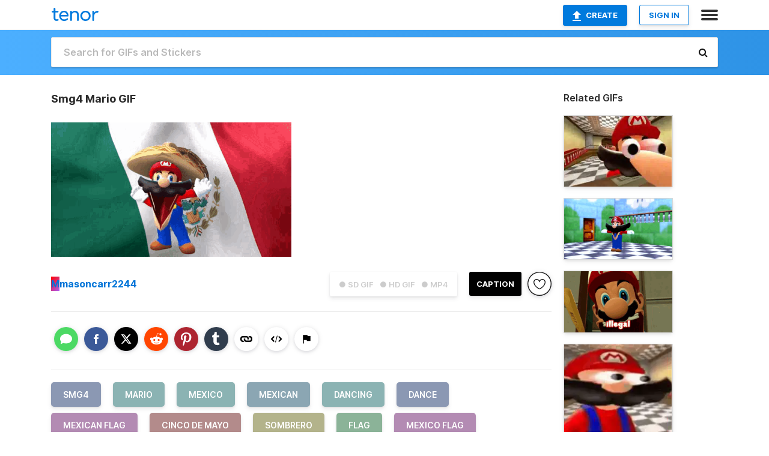

--- FILE ---
content_type: text/html; charset=utf-8
request_url: https://tenor.com/view/smg4-mario-mexico-mexican-dancing-gif-22029970
body_size: 16863
content:
<!DOCTYPE html>
<html lang="en" dir="ltr"><head><script id="data" type="text/x-cache" nonce="ZDUyYjI2OWQtNWZjMC00NzY4LThlOTEtZjViNmJlNTllZGY5">[base64]</script><title class="dynamic">Smg4 Mario GIF - Smg4 Mario Mexico - Discover &amp; Share GIFs</title><link class="dynamic" rel="canonical" href="https://tenor.com/view/smg4-mario-mexico-mexican-dancing-gif-22029970"><meta class="dynamic" name="keywords" content="smg4,mario,mexico,mexican,dancing,dance,Mexican Flag,Cinco De Mayo,sombrero,flag,Mexico Flag,supermarioglitchy4,gif,animated gif,gifs,meme"><meta class="dynamic" name="description" content="The perfect Smg4 Mario Mexico Animated GIF for your conversation. Discover and Share the best GIFs on Tenor."><meta class="dynamic" name="twitter:title" content="Smg4 Mario GIF - Smg4 Mario Mexico - Discover &amp; Share GIFs"><meta class="dynamic" name="twitter:description" content="The perfect Smg4 Mario Mexico Animated GIF for your conversation. Discover and Share the best GIFs on Tenor."><meta class="dynamic" name="twitter:site" content="@gifkeyboard"><meta class="dynamic" name="twitter:app:name:iphone" content="GIF Keyboard"><meta class="dynamic" name="twitter:app:name:ipad" content="GIF Keyboard"><meta class="dynamic" name="twitter:app:name:googleplay" content="GIF Keyboard"><meta class="dynamic" name="twitter:app:id:iphone" content="917932200"><meta class="dynamic" name="twitter:app:id:ipad" content="917932200"><meta class="dynamic" name="twitter:app:id:googleplay" content="com.riffsy.FBMGIFApp"><meta class="dynamic" property="al:ios:app_name" content="GIF Keyboard"><meta class="dynamic" property="al:ios:app_store_id" content="917932200"><meta class="dynamic" property="al:android:package" content="com.riffsy.FBMGIFApp"><meta class="dynamic" property="al:android:app_name" content="GIF Keyboard"><meta class="dynamic" property="fb:app_id" content="374882289330575"><meta class="dynamic" property="og:site_name" content="Tenor"><meta class="dynamic" property="og:title" content="Smg4 Mario GIF - Smg4 Mario Mexico - Discover &amp; Share GIFs"><meta class="dynamic" name="apple-itunes-app" content="app-id=917932200,app-argument=https://tenor.com/view/smg4-mario-mexico-mexican-dancing-gif-22029970"><meta class="dynamic" name="twitter:app:url:iphone" content="riffsykeyboard://riff/2777706674406762391"><meta class="dynamic" name="twitter:app:url:ipad" content="riffsykeyboard://riff/2777706674406762391"><meta class="dynamic" name="twitter:app:url:googleplay" content="riffsy://gifs/2777706674406762391"><meta class="dynamic" property="al:ios:url" content="riffsykeyboard://riff/2777706674406762391"><meta class="dynamic" property="al:android:url" content="riffsy://gifs/2777706674406762391"><link class="dynamic" rel="alternate" href="ios-app://917932200/riffsykeyboard/riff/2777706674406762391"><link class="dynamic" rel="alternate" href="android-app://com.riffsy.FBMGIFApp/riffsy/gifs/2777706674406762391"><meta class="dynamic" name="twitter:image" content="https://media1.tenor.com/m/JoxlgOI_J5cAAAAC/smg4-mario.gif"><meta class="dynamic" name="twitter:card" content="player"><meta class="dynamic" name="twitter:player" content="undefined?playertype=card"><meta class="dynamic" name="twitter:player:width" content="498"><meta class="dynamic" name="twitter:player:height" content="278"><meta class="dynamic" name="twitter:player:stream" content="https://media.tenor.com/JoxlgOI_J5cAAAPo/smg4-mario.mp4"><meta class="dynamic" name="twitter:player:stream:content_type" content="video/mp4"><link class="dynamic" rel="alternate" type="application/json+oembed" title="GIF oEmbed Profile" href="https://tenor.com/oembed?url=https%3A%2F%2Ftenor.com%2Fview%2Fsmg4-mario-mexico-mexican-dancing-gif-22029970"><link class="dynamic" rel="alternate" type="text/xml+oembed" title="GIF oEmbed Profile" href="https://tenor.com/oembed?url=https%3A%2F%2Ftenor.com%2Fview%2Fsmg4-mario-mexico-mexican-dancing-gif-22029970&amp;format=xml"><link rel="image_src" href="https://media1.tenor.com/m/JoxlgOI_J5cAAAAC/smg4-mario.gif"><meta class="dynamic" property="og:url" content="https://media1.tenor.com/m/JoxlgOI_J5cAAAAC/smg4-mario.gif"><meta class="dynamic" property="og:description" content="Click to view the GIF"><meta class="dynamic" property="og:type" content="video.other"><meta class="dynamic" property="og:image" content="https://media1.tenor.com/m/JoxlgOI_J5cAAAAC/smg4-mario.gif"><meta class="dynamic" property="og:image:type" content="image/gif"><meta class="dynamic" property="og:image:width" content="498"><meta class="dynamic" property="og:image:height" content="278"><meta class="dynamic" property="og:video" content="https://media.tenor.com/JoxlgOI_J5cAAAPo/smg4-mario.mp4"><meta class="dynamic" property="og:video:secure_url" content="https://media.tenor.com/JoxlgOI_J5cAAAPo/smg4-mario.mp4"><meta class="dynamic" property="og:video:type" content="video/mp4"><meta class="dynamic" property="og:video:width" content="640"><meta class="dynamic" property="og:video:height" content="358"><meta class="dynamic" property="og:video" content="https://media.tenor.com/JoxlgOI_J5cAAAPs/smg4-mario.webm"><meta class="dynamic" property="og:video:secure_url" content="https://media.tenor.com/JoxlgOI_J5cAAAPs/smg4-mario.webm"><meta class="dynamic" property="og:video:type" content="video/webm"><meta class="dynamic" property="og:video:width" content="640"><meta class="dynamic" property="og:video:height" content="358"><script class="dynamic" type="application/ld+json">{"@context":"http:\u002F\u002Fschema.org","@type":"Article","author":"masoncarr2244","creator":"masoncarr2244","headline":"Smg4 Mario GIF - Smg4 Mario Mexico - Discover & Share GIFs","name":"Smg4 Mario GIF - Smg4 Mario Mexico - Discover & Share GIFs","url":"https:\u002F\u002Ftenor.com\u002Fview\u002Fsmg4-mario-mexico-mexican-dancing-gif-22029970","mainEntityOfPage":"https:\u002F\u002Ftenor.com\u002Fview\u002Fsmg4-mario-mexico-mexican-dancing-gif-22029970","keywords":"smg4,mario,mexico,mexican,dancing,dance,Mexican Flag,Cinco De Mayo,sombrero,flag,Mexico Flag,supermarioglitchy4,gif,animated gif,gifs,meme","dateModified":"2021-06-19T20:02:50.992Z","datePublished":"2021-06-19T20:02:50.992Z","publisher":{"@context":"http:\u002F\u002Fschema.org","@type":"Organization","name":"Tenor","logo":{"@type":"ImageObject","url":"https:\u002F\u002Ftenor.com\u002Fassets\u002Fimg\u002Ftenor-app-icon.png"},"sameAs":["https:\u002F\u002Ftwitter.com\u002Fgifkeyboard","https:\u002F\u002Fwww.facebook.com\u002Ftenorapp\u002F","https:\u002F\u002Fwww.linkedin.com\u002Fcompany\u002Ftenorinc\u002F"]},"image":{"@context":"http:\u002F\u002Fschema.org","@type":"ImageObject","author":"masoncarr2244","creator":"masoncarr2244","name":"Smg4 Mario GIF - Smg4 Mario Mexico - Discover & Share GIFs","keywords":"smg4,mario,mexico,mexican,dancing,dance,Mexican Flag,Cinco De Mayo,sombrero,flag,Mexico Flag,supermarioglitchy4,gif,animated gif,gifs,meme","description":"The perfect Smg4 Mario Mexico Animated GIF for your conversation. Discover and Share the best GIFs on Tenor.","url":"https:\u002F\u002Ftenor.com\u002Fview\u002Fsmg4-mario-mexico-mexican-dancing-gif-22029970","contentUrl":"https:\u002F\u002Fmedia1.tenor.com\u002Fm\u002FJoxlgOI_J5cAAAAC\u002Fsmg4-mario.gif","thumbnailUrl":"https:\u002F\u002Fmedia.tenor.com\u002FJoxlgOI_J5cAAAAe\u002Fsmg4-mario.png","width":498,"height":278,"dateCreated":"2021-06-19T20:02:50.992Z","uploadDate":"2021-06-19T20:02:50.992Z","representativeOfPage":true},"video":{"@context":"http:\u002F\u002Fschema.org","@type":"VideoObject","author":"masoncarr2244","creator":"masoncarr2244","name":"Smg4 Mario GIF - Smg4 Mario Mexico - Discover & Share GIFs","keywords":"smg4,mario,mexico,mexican,dancing,dance,Mexican Flag,Cinco De Mayo,sombrero,flag,Mexico Flag,supermarioglitchy4,gif,animated gif,gifs,meme","description":"The perfect Smg4 Mario Mexico Animated GIF for your conversation. Discover and Share the best GIFs on Tenor.","url":"https:\u002F\u002Ftenor.com\u002Fview\u002Fsmg4-mario-mexico-mexican-dancing-gif-22029970","contentUrl":"https:\u002F\u002Fmedia.tenor.com\u002FJoxlgOI_J5cAAAPo\u002Fsmg4-mario.mp4","thumbnailUrl":"https:\u002F\u002Fmedia.tenor.com\u002FJoxlgOI_J5cAAAAe\u002Fsmg4-mario.png","width":640,"height":358,"dateCreated":"2021-06-19T20:02:50.992Z","uploadDate":"2021-06-19T20:02:50.992Z","duration":"PT0M2S"}}</script><link rel="preconnect" href="https://www.googletagmanager.com"><link rel="preconnect" href="https://www.google-analytics.com"><link rel="dns-prefetch" href="//media.tenor.com"><link rel="preconnect" href="https://media.tenor.com"><link rel="stylesheet" type="text/css" href="/assets/dist/main.min.css?release=r260116-1-master-85a2"><meta charset="UTF-8"><meta name="viewport" content="width=device-width, initial-scale=1"><link rel="manifest" href="/assets/manifest.json"><link rel="shortcut icon" type="image/png" href="/assets/img/favicon/favicon-16x16.png"><link rel="apple-touch-icon" sizes="57x57" href="/assets/img/favicon/apple-touch-icon-57x57.png"><link rel="apple-touch-icon" sizes="60x60" href="/assets/img/favicon/apple-touch-icon-60x60.png"><link rel="apple-touch-icon" sizes="72x72" href="/assets/img/favicon/apple-touch-icon-72x72.png"><link rel="icon" type="image/png" href="/assets/img/favicon/favicon-16x16.png" sizes="16x16"><link rel="icon" type="image/png" href="/assets/img/favicon/favicon-32x32.png" sizes="32x32"><link rel="search" type="application/opensearchdescription+xml" href="/opensearch.xml" title="Tenor"><link rel="alternate" hreflang="x-default" href="https://tenor.com/view/smg4-mario-mexico-mexican-dancing-gif-22029970"><link rel="alternate" hreflang="af" href="https://tenor.com/af/view/smg4-mario-mexico-mexican-dancing-gif-22029970"><link rel="alternate" hreflang="am" href="https://tenor.com/am/view/smg4-mario-mexico-mexican-dancing-gif-22029970"><link rel="alternate" hreflang="az" href="https://tenor.com/az/view/smg4-mario-mexico-mexican-dancing-gif-22029970"><link rel="alternate" hreflang="be" href="https://tenor.com/be/view/smg4-mario-mexico-mexican-dancing-gif-22029970"><link rel="alternate" hreflang="bg" href="https://tenor.com/bg/view/smg4-mario-mexico-mexican-dancing-gif-22029970"><link rel="alternate" hreflang="bn" href="https://tenor.com/bn/view/smg4-mario-mexico-mexican-dancing-gif-22029970"><link rel="alternate" hreflang="bs" href="https://tenor.com/bs/view/smg4-mario-mexico-mexican-dancing-gif-22029970"><link rel="alternate" hreflang="ca" href="https://tenor.com/ca/view/smg4-mario-mexico-mexican-dancing-gif-22029970"><link rel="alternate" hreflang="cs" href="https://tenor.com/cs/view/smg4-mario-mexico-mexican-dancing-gif-22029970"><link rel="alternate" hreflang="da" href="https://tenor.com/da/view/smg4-mario-mexico-mexican-dancing-gif-22029970"><link rel="alternate" hreflang="de" href="https://tenor.com/de/view/smg4-mario-mexico-mexican-dancing-gif-22029970"><link rel="alternate" hreflang="de-AT" href="https://tenor.com/de-AT/view/smg4-mario-mexico-mexican-dancing-gif-22029970"><link rel="alternate" hreflang="de-CH" href="https://tenor.com/de-CH/view/smg4-mario-mexico-mexican-dancing-gif-22029970"><link rel="alternate" hreflang="el" href="https://tenor.com/el/view/smg4-mario-mexico-mexican-dancing-gif-22029970"><link rel="alternate" hreflang="en-AU" href="https://tenor.com/en-AU/view/smg4-mario-mexico-mexican-dancing-gif-22029970"><link rel="alternate" hreflang="en-CA" href="https://tenor.com/en-CA/view/smg4-mario-mexico-mexican-dancing-gif-22029970"><link rel="alternate" hreflang="en-GB" href="https://tenor.com/en-GB/view/smg4-mario-mexico-mexican-dancing-gif-22029970"><link rel="alternate" hreflang="en-IE" href="https://tenor.com/en-IE/view/smg4-mario-mexico-mexican-dancing-gif-22029970"><link rel="alternate" hreflang="en-IN" href="https://tenor.com/en-IN/view/smg4-mario-mexico-mexican-dancing-gif-22029970"><link rel="alternate" hreflang="en-NZ" href="https://tenor.com/en-NZ/view/smg4-mario-mexico-mexican-dancing-gif-22029970"><link rel="alternate" hreflang="en-SG" href="https://tenor.com/en-SG/view/smg4-mario-mexico-mexican-dancing-gif-22029970"><link rel="alternate" hreflang="en-ZA" href="https://tenor.com/en-ZA/view/smg4-mario-mexico-mexican-dancing-gif-22029970"><link rel="alternate" hreflang="es" href="https://tenor.com/es/view/smg4-mario-mexico-mexican-dancing-gif-22029970"><link rel="alternate" hreflang="es-419" href="https://tenor.com/es-419/view/smg4-mario-mexico-mexican-dancing-gif-22029970"><link rel="alternate" hreflang="es-AR" href="https://tenor.com/es-AR/view/smg4-mario-mexico-mexican-dancing-gif-22029970"><link rel="alternate" hreflang="es-BO" href="https://tenor.com/es-BO/view/smg4-mario-mexico-mexican-dancing-gif-22029970"><link rel="alternate" hreflang="es-CL" href="https://tenor.com/es-CL/view/smg4-mario-mexico-mexican-dancing-gif-22029970"><link rel="alternate" hreflang="es-CO" href="https://tenor.com/es-CO/view/smg4-mario-mexico-mexican-dancing-gif-22029970"><link rel="alternate" hreflang="es-CR" href="https://tenor.com/es-CR/view/smg4-mario-mexico-mexican-dancing-gif-22029970"><link rel="alternate" hreflang="es-DO" href="https://tenor.com/es-DO/view/smg4-mario-mexico-mexican-dancing-gif-22029970"><link rel="alternate" hreflang="es-EC" href="https://tenor.com/es-EC/view/smg4-mario-mexico-mexican-dancing-gif-22029970"><link rel="alternate" hreflang="es-GT" href="https://tenor.com/es-GT/view/smg4-mario-mexico-mexican-dancing-gif-22029970"><link rel="alternate" hreflang="es-HN" href="https://tenor.com/es-HN/view/smg4-mario-mexico-mexican-dancing-gif-22029970"><link rel="alternate" hreflang="es-MX" href="https://tenor.com/es-MX/view/smg4-mario-mexico-mexican-dancing-gif-22029970"><link rel="alternate" hreflang="es-NI" href="https://tenor.com/es-NI/view/smg4-mario-mexico-mexican-dancing-gif-22029970"><link rel="alternate" hreflang="es-PA" href="https://tenor.com/es-PA/view/smg4-mario-mexico-mexican-dancing-gif-22029970"><link rel="alternate" hreflang="es-PE" href="https://tenor.com/es-PE/view/smg4-mario-mexico-mexican-dancing-gif-22029970"><link rel="alternate" hreflang="es-PR" href="https://tenor.com/es-PR/view/smg4-mario-mexico-mexican-dancing-gif-22029970"><link rel="alternate" hreflang="es-PY" href="https://tenor.com/es-PY/view/smg4-mario-mexico-mexican-dancing-gif-22029970"><link rel="alternate" hreflang="es-SV" href="https://tenor.com/es-SV/view/smg4-mario-mexico-mexican-dancing-gif-22029970"><link rel="alternate" hreflang="es-US" href="https://tenor.com/es-US/view/smg4-mario-mexico-mexican-dancing-gif-22029970"><link rel="alternate" hreflang="es-UY" href="https://tenor.com/es-UY/view/smg4-mario-mexico-mexican-dancing-gif-22029970"><link rel="alternate" hreflang="es-VE" href="https://tenor.com/es-VE/view/smg4-mario-mexico-mexican-dancing-gif-22029970"><link rel="alternate" hreflang="et" href="https://tenor.com/et/view/smg4-mario-mexico-mexican-dancing-gif-22029970"><link rel="alternate" hreflang="eu" href="https://tenor.com/eu/view/smg4-mario-mexico-mexican-dancing-gif-22029970"><link rel="alternate" hreflang="fi" href="https://tenor.com/fi/view/smg4-mario-mexico-mexican-dancing-gif-22029970"><link rel="alternate" hreflang="fil" href="https://tenor.com/fil/view/smg4-mario-mexico-mexican-dancing-gif-22029970"><link rel="alternate" hreflang="fr" href="https://tenor.com/fr/view/smg4-mario-mexico-mexican-dancing-gif-22029970"><link rel="alternate" hreflang="fr-CA" href="https://tenor.com/fr-CA/view/smg4-mario-mexico-mexican-dancing-gif-22029970"><link rel="alternate" hreflang="fr-CH" href="https://tenor.com/fr-CH/view/smg4-mario-mexico-mexican-dancing-gif-22029970"><link rel="alternate" hreflang="gl" href="https://tenor.com/gl/view/smg4-mario-mexico-mexican-dancing-gif-22029970"><link rel="alternate" hreflang="gu" href="https://tenor.com/gu/view/smg4-mario-mexico-mexican-dancing-gif-22029970"><link rel="alternate" hreflang="hi" href="https://tenor.com/hi/view/smg4-mario-mexico-mexican-dancing-gif-22029970"><link rel="alternate" hreflang="hr" href="https://tenor.com/hr/view/smg4-mario-mexico-mexican-dancing-gif-22029970"><link rel="alternate" hreflang="hu" href="https://tenor.com/hu/view/smg4-mario-mexico-mexican-dancing-gif-22029970"><link rel="alternate" hreflang="hy" href="https://tenor.com/hy/view/smg4-mario-mexico-mexican-dancing-gif-22029970"><link rel="alternate" hreflang="id" href="https://tenor.com/id/view/smg4-mario-mexico-mexican-dancing-gif-22029970"><link rel="alternate" hreflang="is" href="https://tenor.com/is/view/smg4-mario-mexico-mexican-dancing-gif-22029970"><link rel="alternate" hreflang="it" href="https://tenor.com/it/view/smg4-mario-mexico-mexican-dancing-gif-22029970"><link rel="alternate" hreflang="ja" href="https://tenor.com/ja/view/smg4-mario-mexico-mexican-dancing-gif-22029970"><link rel="alternate" hreflang="ka" href="https://tenor.com/ka/view/smg4-mario-mexico-mexican-dancing-gif-22029970"><link rel="alternate" hreflang="kk" href="https://tenor.com/kk/view/smg4-mario-mexico-mexican-dancing-gif-22029970"><link rel="alternate" hreflang="km" href="https://tenor.com/km/view/smg4-mario-mexico-mexican-dancing-gif-22029970"><link rel="alternate" hreflang="kn" href="https://tenor.com/kn/view/smg4-mario-mexico-mexican-dancing-gif-22029970"><link rel="alternate" hreflang="ko" href="https://tenor.com/ko/view/smg4-mario-mexico-mexican-dancing-gif-22029970"><link rel="alternate" hreflang="ky" href="https://tenor.com/ky/view/smg4-mario-mexico-mexican-dancing-gif-22029970"><link rel="alternate" hreflang="lo" href="https://tenor.com/lo/view/smg4-mario-mexico-mexican-dancing-gif-22029970"><link rel="alternate" hreflang="lt" href="https://tenor.com/lt/view/smg4-mario-mexico-mexican-dancing-gif-22029970"><link rel="alternate" hreflang="lv" href="https://tenor.com/lv/view/smg4-mario-mexico-mexican-dancing-gif-22029970"><link rel="alternate" hreflang="mk" href="https://tenor.com/mk/view/smg4-mario-mexico-mexican-dancing-gif-22029970"><link rel="alternate" hreflang="ml" href="https://tenor.com/ml/view/smg4-mario-mexico-mexican-dancing-gif-22029970"><link rel="alternate" hreflang="mn" href="https://tenor.com/mn/view/smg4-mario-mexico-mexican-dancing-gif-22029970"><link rel="alternate" hreflang="mo" href="https://tenor.com/mo/view/smg4-mario-mexico-mexican-dancing-gif-22029970"><link rel="alternate" hreflang="mr" href="https://tenor.com/mr/view/smg4-mario-mexico-mexican-dancing-gif-22029970"><link rel="alternate" hreflang="ms" href="https://tenor.com/ms/view/smg4-mario-mexico-mexican-dancing-gif-22029970"><link rel="alternate" hreflang="my" href="https://tenor.com/my/view/smg4-mario-mexico-mexican-dancing-gif-22029970"><link rel="alternate" hreflang="ne" href="https://tenor.com/ne/view/smg4-mario-mexico-mexican-dancing-gif-22029970"><link rel="alternate" hreflang="nl" href="https://tenor.com/nl/view/smg4-mario-mexico-mexican-dancing-gif-22029970"><link rel="alternate" hreflang="no" href="https://tenor.com/no/view/smg4-mario-mexico-mexican-dancing-gif-22029970"><link rel="alternate" hreflang="pa" href="https://tenor.com/pa/view/smg4-mario-mexico-mexican-dancing-gif-22029970"><link rel="alternate" hreflang="pl" href="https://tenor.com/pl/view/smg4-mario-mexico-mexican-dancing-gif-22029970"><link rel="alternate" hreflang="pt" href="https://tenor.com/pt/view/smg4-mario-mexico-mexican-dancing-gif-22029970"><link rel="alternate" hreflang="pt-BR" href="https://tenor.com/pt-BR/view/smg4-mario-mexico-mexican-dancing-gif-22029970"><link rel="alternate" hreflang="pt-PT" href="https://tenor.com/pt-PT/view/smg4-mario-mexico-mexican-dancing-gif-22029970"><link rel="alternate" hreflang="ro" href="https://tenor.com/ro/view/smg4-mario-mexico-mexican-dancing-gif-22029970"><link rel="alternate" hreflang="ru" href="https://tenor.com/ru/view/smg4-mario-mexico-mexican-dancing-gif-22029970"><link rel="alternate" hreflang="si" href="https://tenor.com/si/view/smg4-mario-mexico-mexican-dancing-gif-22029970"><link rel="alternate" hreflang="sk" href="https://tenor.com/sk/view/smg4-mario-mexico-mexican-dancing-gif-22029970"><link rel="alternate" hreflang="sl" href="https://tenor.com/sl/view/smg4-mario-mexico-mexican-dancing-gif-22029970"><link rel="alternate" hreflang="sq" href="https://tenor.com/sq/view/smg4-mario-mexico-mexican-dancing-gif-22029970"><link rel="alternate" hreflang="sr" href="https://tenor.com/sr/view/smg4-mario-mexico-mexican-dancing-gif-22029970"><link rel="alternate" hreflang="sr-Latn" href="https://tenor.com/sr-Latn/view/smg4-mario-mexico-mexican-dancing-gif-22029970"><link rel="alternate" hreflang="sv" href="https://tenor.com/sv/view/smg4-mario-mexico-mexican-dancing-gif-22029970"><link rel="alternate" hreflang="sw" href="https://tenor.com/sw/view/smg4-mario-mexico-mexican-dancing-gif-22029970"><link rel="alternate" hreflang="ta" href="https://tenor.com/ta/view/smg4-mario-mexico-mexican-dancing-gif-22029970"><link rel="alternate" hreflang="te" href="https://tenor.com/te/view/smg4-mario-mexico-mexican-dancing-gif-22029970"><link rel="alternate" hreflang="th" href="https://tenor.com/th/view/smg4-mario-mexico-mexican-dancing-gif-22029970"><link rel="alternate" hreflang="tl" href="https://tenor.com/tl/view/smg4-mario-mexico-mexican-dancing-gif-22029970"><link rel="alternate" hreflang="tr" href="https://tenor.com/tr/view/smg4-mario-mexico-mexican-dancing-gif-22029970"><link rel="alternate" hreflang="uk" href="https://tenor.com/uk/view/smg4-mario-mexico-mexican-dancing-gif-22029970"><link rel="alternate" hreflang="uz" href="https://tenor.com/uz/view/smg4-mario-mexico-mexican-dancing-gif-22029970"><link rel="alternate" hreflang="vi" href="https://tenor.com/vi/view/smg4-mario-mexico-mexican-dancing-gif-22029970"><link rel="alternate" hreflang="zh-CN" href="https://tenor.com/zh-CN/view/smg4-mario-mexico-mexican-dancing-gif-22029970"><link rel="alternate" hreflang="zh-HK" href="https://tenor.com/zh-HK/view/smg4-mario-mexico-mexican-dancing-gif-22029970"><link rel="alternate" hreflang="zh-TW" href="https://tenor.com/zh-TW/view/smg4-mario-mexico-mexican-dancing-gif-22029970"><link rel="alternate" hreflang="zu" href="https://tenor.com/zu/view/smg4-mario-mexico-mexican-dancing-gif-22029970"></head><body><script async type="text/javascript" src="/assets/dist/main.min.js?release=r260116-1-master-85a2" fetchpriority="high"></script><div id="root"><div class="BaseApp"><div class="Banner TOSBanner hidden"><div class="container"><span class="iconfont-remove" aria-hidden="true"></span>We&#039;ve updated our <span class="linkElements"><a href="/legal-terms" rel="noopener">Terms of Service</a> and <a href="https://policies.google.com/privacy?hl=en" rel="noopener">Privacy Policy</a></span>. By continuing you agree to Tenor&#039;s <span class="linkElements"><a href="/legal-terms" rel="noopener">Terms of Service</a> and <a href="https://policies.google.com/privacy?hl=en" rel="noopener">Privacy Policy</a></span>.</div></div><div class="Banner LanguageBanner hidden"><div class="container"><span class="iconfont-remove" aria-hidden="true"></span><div>Tenor.com has been translated based on your browser&#039;s language setting. If you want to change the language, click <span class="linkElements"><button>here</button></span>.</div></div></div><nav class="NavBar"><div class="container"><span itemscope itemtype="http://schema.org/Organization"><a class="navbar-brand" itemProp="url" href="/"><img src="/assets/img/tenor-logo.svg" width="80" height="22" alt="Tenor logo" itemprop="logo"></a></span><div class="nav-buttons"><div class="account-buttons"><a class="button upload-button" href="/gif-maker?utm_source=nav-bar&amp;utm_medium=internal&amp;utm_campaign=gif-maker-entrypoints"><img src="/assets/icons/upload-icon.svg" width="14" height="17" alt="Upload icon">Create</a><button class="white-button">SIGN IN</button></div><span class=" ToggleMenu"><span class="menu-button navicon-button x ToggleMenu-button"><div class="navicon"></div></span><div class="animated NavMenu"><div class="section"><div class="header">Products</div><ul><li><a href="https://apps.apple.com/app/apple-store/id917932200?pt=39040802&amp;ct=NavGifKeyboard&amp;mt=8" rel="noopener">GIF Keyboard</a></li><li><a href="https://play.google.com/store/apps/details?id=com.riffsy.FBMGIFApp" rel="noopener">Android</a></li><li><a href="/contentpartners">Content Partners</a></li></ul></div><div class="section"><div class="header">Explore</div><ul><li><button>Language</button></li><li><a href="/reactions">Reaction GIFs</a></li><li><a href="/explore">Explore GIFs</a></li></ul></div><div class="section"><div class="header">Company</div><ul><li><a href="/press">Press</a></li><li><a href="https://blog.tenor.com/" rel="noopener">Blog</a></li><li><a href="https://support.google.com/tenor" rel="noopener">FAQ</a></li><li><a href="/legal-terms">Terms and Privacy</a></li><li><a href="/assets/dist/licenses.txt" rel="noopener">Website Licenses</a></li><li><a href="https://support.google.com/tenor/gethelp?hl=en" rel="noopener">Contact Us</a></li></ul></div><div class="section"><div class="header">API</div><ul><li><a href="/gifapi" rel="noopener">Tenor GIF API</a></li><li><a href="https://developers.google.com/tenor/guides/endpoints" rel="noopener">GIF API Documentation</a></li></ul></div></div></span></div></div></nav><div class="TopBarComponent TopSearchBar"><div class="TopBar"><div class="container"><a class="navbar-brand" itemProp="url" href="/"><img src="/assets/img/tenor-logo-white.svg" width="80" height="22" alt="Tenor logo" itemprop="logo"></a><div class="search-bar-wrapper"><form class="SearchBar"><input name="q" value="" placeholder="Search for GIFs and Stickers" autocomplete="off"><span class="iconfont-search" aria-hidden="true"></span></form></div></div></div></div><div class="GifPage container page"><!--!--><div class="main-container"><h1 style="margin-bottom:30px;">Smg4 Mario GIF</h1><div class="single-view-container" itemscope itemtype="http://schema.org/Article"><meta itemprop="url" content="https://tenor.com/view/smg4-mario-mexico-mexican-dancing-gif-22029970"><meta itemprop="mainEntityOfPage" content="https://tenor.com/view/smg4-mario-mexico-mexican-dancing-gif-22029970"><meta itemprop="keywords" content="smg4,mario,mexico,mexican,dancing,dance,Mexican Flag,Cinco De Mayo,sombrero,flag,Mexico Flag,supermarioglitchy4,gif,animated gif,gifs,meme"><meta itemprop="dateModified" content="2021-06-19T20:02:50.992Z"><meta itemprop="datePublished" content="2021-06-19T20:02:50.992Z"><meta itemprop="author" content="masoncarr2244"><meta itemprop="creator" content="masoncarr2244"><meta itemprop="headline" content="Smg4 Mario GIF - Smg4 Mario Mexico - Discover &amp; Share GIFs"><meta itemprop="name" content="Smg4 Mario GIF - Smg4 Mario Mexico - Discover &amp; Share GIFs"><span class="hide" itemprop="publisher" itemscope itemtype="http://schema.org/Organization"><meta itemprop="name" content="Tenor"><meta itemprop="logo" content="https://tenor.com/assets/img/tenor-app-icon.png"></span><div><div id="single-gif-container"><div itemprop="image" itemscope itemtype="http://schema.org/ImageObject"><meta itemprop="keywords" content="smg4,mario,mexico,mexican,dancing,dance,Mexican Flag,Cinco De Mayo,sombrero,flag,Mexico Flag,supermarioglitchy4,gif,animated gif,gifs,meme"><meta itemprop="dateCreated" content="2021-06-19T20:02:50.992Z"><meta itemprop="uploadDate" content="2021-06-19T20:02:50.992Z"><meta itemprop="author" content="masoncarr2244"><meta itemprop="creator" content="masoncarr2244"><meta itemprop="embedUrl"><meta itemprop="representativeOfPage" content="true"><meta itemprop="url" content="https://tenor.com/view/smg4-mario-mexico-mexican-dancing-gif-22029970"><meta itemprop="duration" content="PT0M2S"><meta itemprop="contentUrl" content="https://media1.tenor.com/m/JoxlgOI_J5cAAAAC/smg4-mario.gif"><meta itemprop="width" content="498"><meta itemprop="height" content="278"><div class="Gif" style="width:400px;height:223.75px;"><img src="https://media1.tenor.com/m/JoxlgOI_J5cAAAAd/smg4-mario.gif" width="400" height="223.75" alt="Smg4 Mario GIF" style="max-width:400px;min-height:;" fetchpriority="high"></div></div></div></div></div><div class="gif-details-container"><div class="gif-actions"><div class="extra-controls"><div class="QualityToggle"><button class="" disabled> ● SD GIF </button><button class="" disabled> ● HD GIF </button><button class="" disabled> ● MP4 </button></div><a class="caption-gif-button" href="/gif-maker?caption_item_id=2777706674406762391&amp;utm_source=gif-caption&amp;utm_medium=internal&amp;utm_campaign=gif-maker-entrypoints">CAPTION</a><span class="GifFavButton FavButton" aria-hidden="true"></span></div><div class="profile-info"><a rel="author" href="/users/masoncarr2244"><div class="ProfileImage" style="background-image:linear-gradient(135deg, #ff0000, #ae5ff5);">M</div></a><a class="author-username" rel="author" href="/users/masoncarr2244">masoncarr2244</a><span></span></div></div><div class="gif-details share-buttons"><a class="ShareIcon" href="https://apps.apple.com/app/apple-store/id917932200?pt=39040802&amp;ct=iMessageItemView&amp;mt=8" rel="noopener"><div class="Tooltip"><span class="content">Share to iMessage.</span></div><img src="/assets/img/icons/imessage.svg" alt="iMessage icon"></a><a class="ShareIcon" href="https://www.facebook.com/sharer/sharer.php?u=https%3A%2F%2Ftenor.com%2Fview%2Fsmg4-mario-mexico-mexican-dancing-gif-22029970%3Futm_source%3Dshare-button%26utm_medium%3DSocial%26utm_content%3Dfacebook" rel="noopener"><div class="Tooltip"><span class="content">Share to Facebook.</span></div><img src="/assets/img/icons/facebook.svg" alt="Facebook icon"></a><a class="ShareIcon" href="https://twitter.com/share?url=https%3A%2F%2Ftenor.com%2Fview%2Fsmg4-mario-mexico-mexican-dancing-gif-22029970%3Futm_source%3Dshare-button%26utm_medium%3DSocial%26utm_content%3Dtwitter&amp;via=gifkeyboard&amp;hashtags=smg4,mario,mexico" rel="noopener"><div class="Tooltip"><span class="content">Share to Twitter.</span></div><img src="/assets/img/icons/twitter.svg" alt="Twitter icon"></a><a class="ShareIcon" href="https://www.reddit.com/submit?url=https%3A%2F%2Ftenor.com%2Fview%2Fsmg4-mario-mexico-mexican-dancing-gif-22029970%3Futm_source%3Dshare-button%26utm_medium%3DSocial%26utm_content%3Dreddit&amp;title=Smg4%20Mario%20GIF%20-%20Smg4%20Mario%20Mexico%20-%20Discover%20%26%20Share%20GIFs" rel="noopener"><div class="Tooltip"><span class="content">Share to Reddit.</span></div><img src="/assets/img/icons/reddit.svg" alt="Reddit icon"></a><a class="ShareIcon" href="https://pinterest.com/pin/create/bookmarklet/?media=https%3A%2F%2Fmedia1.tenor.com%2Fm%2FJoxlgOI_J5cAAAAC%2Fsmg4-mario.gif&amp;url=https%3A%2F%2Ftenor.com%2Fview%2Fsmg4-mario-mexico-mexican-dancing-gif-22029970%3Futm_source%3Dshare-button%26utm_medium%3DSocial%26utm_content%3Dpinterest&amp;is_video=false&amp;description=Smg4%20Mario%20GIF%20-%20Smg4%20Mario%20Mexico%20-%20Discover%20%26%20Share%20GIFs" rel="noopener"><div class="Tooltip"><span class="content">Share to Pinterest.</span></div><img src="/assets/img/icons/pinterest.svg" alt="Pinterest icon"></a><a class="ShareIcon" href="https://www.tumblr.com/share?v=3&amp;u=https%3A%2F%2Ftenor.com%2Fview%2Fsmg4-mario-mexico-mexican-dancing-gif-22029970%3Futm_source%3Dshare-button%26utm_medium%3DSocial%26utm_content%3Dtumblr&amp;t=Smg4%20Mario%20GIF%20-%20Smg4%20Mario%20Mexico%20-%20Discover%20%26%20Share%20GIFs&amp;tags=smg4,mario,mexico" rel="noopener"><div class="Tooltip"><span class="content">Share to Tumblr.</span></div><img src="/assets/img/icons/tumblr.svg" alt="Tumblr icon"></a><span class="ShareIcon"><div class="Tooltip"><span class="content">Copy link to clipboard.</span></div><img src="/assets/img/icons/link.svg" alt="link icon" data-clipboard-text="https://tenor.com/bEBag.gif"></span><span class="ShareIcon"><div class="Tooltip"><span class="content">Copy embed to clipboard.</span></div><img src="/assets/img/icons/embed.svg" alt="embed icon" data-clipboard-text="&lt;div class=&quot;tenor-gif-embed&quot; data-postid=&quot;22029970&quot; data-share-method=&quot;host&quot; data-aspect-ratio=&quot;1.78771&quot; data-width=&quot;100%&quot;&gt;&lt;a href=&quot;https://tenor.com/view/smg4-mario-mexico-mexican-dancing-gif-22029970&quot;&gt;Smg4 Mario GIF&lt;/a&gt;from &lt;a href=&quot;https://tenor.com/search/smg4-gifs&quot;&gt;Smg4 GIFs&lt;/a&gt;&lt;/div&gt; &lt;script type=&quot;text/javascript&quot; async src=&quot;https://tenor.com/embed.js&quot;&gt;&lt;/script&gt;"></span><span class="FlagIcon"><div class="Tooltip"><span class="content">Report</span></div><img src="/assets/img/icons/flag.svg" alt="flag icon"></span></div><ul class="tag-list" style="width:100%;"><li><a href="/search/smg4-gifs"><div class="RelatedTag" style="background-color:#8B98B3;">smg4</div></a></li><li><a href="/search/mario-gifs"><div class="RelatedTag" style="background-color:#8BB3B3;">mario</div></a></li><li><a href="/search/mexico-gifs"><div class="RelatedTag" style="background-color:#8BB3B3;">mexico</div></a></li><li><a href="/search/mexican-gifs"><div class="RelatedTag" style="background-color:#8BA6B3;">mexican</div></a></li><li><a href="/search/dancing-gifs"><div class="RelatedTag" style="background-color:#8BB3B3;">dancing</div></a></li><li><a href="/search/dance-gifs"><div class="RelatedTag" style="background-color:#8B98B3;">dance</div></a></li><li><a href="/search/mexican-flag-gifs"><div class="RelatedTag" style="background-color:#B38BB3;">Mexican Flag</div></a></li><li><a href="/search/cinco-de-mayo-gifs"><div class="RelatedTag" style="background-color:#B38B8B;">Cinco De Mayo</div></a></li><li><a href="/search/sombrero-gifs"><div class="RelatedTag" style="background-color:#B3B38B;">sombrero</div></a></li><li><a href="/search/flag-gifs"><div class="RelatedTag" style="background-color:#8BB398;">flag</div></a></li><li><a href="/search/mexico-flag-gifs"><div class="RelatedTag" style="background-color:#B38BB3;">Mexico Flag</div></a></li><li><a href="/search/supermarioglitchy4-gifs"><div class="RelatedTag" style="background-color:#8B98B3;">supermarioglitchy4</div></a></li></ul><div class="gif-details embed" style="display:block;"><h3>Share URL</h3><div class="Copybox share"><!--!--><input type="text" readonly data-clipboard-text="https://tenor.com/view/smg4-mario-mexico-mexican-dancing-gif-22029970" value="https://tenor.com/view/smg4-mario-mexico-mexican-dancing-gif-22029970"></div><br><br><h3>Embed</h3><div class="Copybox embed"><!--!--><input type="text" readonly data-clipboard-text="&lt;div class=&quot;tenor-gif-embed&quot; data-postid=&quot;22029970&quot; data-share-method=&quot;host&quot; data-aspect-ratio=&quot;1.78771&quot; data-width=&quot;100%&quot;&gt;&lt;a href=&quot;https://tenor.com/view/smg4-mario-mexico-mexican-dancing-gif-22029970&quot;&gt;Smg4 Mario GIF&lt;/a&gt;from &lt;a href=&quot;https://tenor.com/search/smg4-gifs&quot;&gt;Smg4 GIFs&lt;/a&gt;&lt;/div&gt; &lt;script type=&quot;text/javascript&quot; async src=&quot;https://tenor.com/embed.js&quot;&gt;&lt;/script&gt;" value="&lt;div class=&quot;tenor-gif-embed&quot; data-postid=&quot;22029970&quot; data-share-method=&quot;host&quot; data-aspect-ratio=&quot;1.78771&quot; data-width=&quot;100%&quot;&gt;&lt;a href=&quot;https://tenor.com/view/smg4-mario-mexico-mexican-dancing-gif-22029970&quot;&gt;Smg4 Mario GIF&lt;/a&gt;from &lt;a href=&quot;https://tenor.com/search/smg4-gifs&quot;&gt;Smg4 GIFs&lt;/a&gt;&lt;/div&gt; &lt;script type=&quot;text/javascript&quot; async src=&quot;https://tenor.com/embed.js&quot;&gt;&lt;/script&gt;"></div></div><div class="gif-details non-mobile-only"><h3>Details</h3><dl><dd>File Size: 1019KB</dd><dd>Duration: 1.400 sec</dd><dd>Dimensions: 498x278</dd><dd>Created: 6/19/2021, 8:02:50 PM</dd></dl></div></div></div><div class="RelatedGifsContainer"><h3>Related GIFs</h3><div class="UniversalGifList" data-columns="1" style="height:1058.5454545454545px;"><div class="column"><figure class="UniversalGifListItem clickable" data-index="0" data-width="165" data-height="108" style="top:0px;"><a href="/view/mario-and-luigi-gif-7288543068116347839"><div class="Gif"><picture><source type="video/mp4" srcset="https://media.tenor.com/ZSYbTdk1678AAAP1/mario-and-luigi.mp4 320w"><source type="image/webp" srcset="https://media.tenor.com/ZSYbTdk1678AAAA1/mario-and-luigi.webp 200w"><img src="https://media.tenor.com/ZSYbTdk1678AAAAM/mario-and-luigi.gif" width="180" height="117.81818181818181" alt="a cartoon character with a beard is sitting at a desk in a room with a checkered floor ." loading="lazy"></picture></div><div class="overlay"></div></a><div class="actions"><span class="GifFavButton FavButton" aria-hidden="true"></span></div><figcaption class="tags"><ul><li><a href="/search/mario-and-luigi-gifs">#Mario-and-luigi</a></li></ul></figcaption><!--!--></figure><figure class="UniversalGifListItem clickable" data-index="1" data-width="220" data-height="124" style="top:137.8181818181818px;"><a href="/view/smg4-nintendo-mario-spin-smg4mario-gif-27667988"><div class="Gif"><picture><source media="(max-width:840px)" type="image/webp" srcset="https://media.tenor.com/sx3WEtAzd4wAAAA1/smg4-nintendo.webp 200w"><img src="https://media.tenor.com/sx3WEtAzd4wAAAAM/smg4-nintendo.gif" width="180" height="101.45454545454547" alt="a cartoon of mario with a beard and a red hat" loading="lazy"></picture></div><div class="overlay"></div></a><div class="actions"><span class="GifFavButton FavButton" aria-hidden="true"></span></div><figcaption class="tags"><ul><li><a href="/search/smg4-gifs">#smg4</a></li><li><a href="/search/nintendo-gifs">#nintendo</a></li><li><a href="/search/mario-gifs">#mario</a></li><li><a href="/search/spin-gifs">#spin</a></li></ul></figcaption><!--!--></figure><figure class="UniversalGifListItem clickable" data-index="2" data-width="220" data-height="124" style="top:259.27272727272725px;"><a href="/view/mario-smg4-gif-27106599"><div class="Gif"><picture><source type="video/mp4" srcset="https://media.tenor.com/AbGeSiPPTNQAAAP1/mario-smg4.mp4 288w"><source media="(max-width:840px)" type="image/webp" srcset="https://media.tenor.com/AbGeSiPPTNQAAAA1/mario-smg4.webp 200w"><img src="https://media.tenor.com/AbGeSiPPTNQAAAAM/mario-smg4.gif" width="180" height="101.45454545454547" alt="a mario holding a baseball bat with the words mario &#039;s on the bottom right" loading="lazy"></picture></div><div class="overlay"></div></a><div class="actions"><span class="GifFavButton FavButton" aria-hidden="true"></span></div><figcaption class="tags"><ul><li><a href="/search/mario-gifs">#mario</a></li><li><a href="/search/smg4-gifs">#Smg4</a></li></ul></figcaption><!--!--></figure><figure class="UniversalGifListItem clickable" data-index="3" data-width="165" data-height="146" style="top:380.72727272727275px;"><a href="/view/123-gif-3909160506232344240"><div class="Gif"><picture><source type="video/mp4" srcset="https://media.tenor.com/NkAgxM_3DrAAAAP1/123.mp4 320w"><source type="image/webp" srcset="https://media.tenor.com/NkAgxM_3DrAAAAA1/123.webp 200w"><img src="https://media.tenor.com/NkAgxM_3DrAAAAAM/123.gif" width="180" height="159.27272727272725" alt="a close up of a person wearing a red hat" loading="lazy"></picture></div><div class="overlay"></div></a><div class="actions"><span class="GifFavButton FavButton" aria-hidden="true"></span></div><figcaption class="tags"><ul><li><a href="/search/123-gifs">#123</a></li></ul></figcaption><!--!--></figure><figure class="UniversalGifListItem clickable" data-index="4" data-width="220" data-height="166" style="top:560px;"><a href="/view/smg4-smg4-ending-smg4-sad-cow-ryan-super-mario-glitchy-gif-17286957282017920284"><div class="Gif"><picture><source type="video/mp4" srcset="https://media.tenor.com/7-ecDsoHxRwAAAP1/smg4-smg4-ending.mp4 320w"><source media="(max-width:840px)" type="image/webp" srcset="https://media.tenor.com/7-ecDsoHxRwAAAA1/smg4-smg4-ending.webp 200w"><img src="https://media.tenor.com/7-ecDsoHxRwAAAAM/smg4-smg4-ending.gif" width="180" height="135.8181818181818" alt="smg4 is ending and smg4 : welp , imma go cry now" loading="lazy"></picture></div><div class="overlay"></div></a><div class="actions"><span class="GifFavButton FavButton" aria-hidden="true"></span></div><figcaption class="tags"><ul><li><a href="/search/smg4-gifs">#Smg4</a></li><li><a href="/search/smg4-ending-gifs">#smg4-ending</a></li><li><a href="/search/smg4-sad-gifs">#smg4-sad</a></li></ul></figcaption><!--!--></figure><figure class="UniversalGifListItem clickable" data-index="5" data-width="220" data-height="246" style="top:715.8181818181818px;"><a href="/view/smg4-and-mario-gif-16988872981355746080"><div class="Gif"><picture><source type="video/mp4" srcset="https://media.tenor.com/68SZ9zPw0yAAAAP1/smg4-and-mario.mp4 288w"><source media="(max-width:840px)" type="image/webp" srcset="https://media.tenor.com/68SZ9zPw0yAAAAA1/smg4-and-mario.webp 180w"><img src="https://media.tenor.com/68SZ9zPw0yAAAAAM/smg4-and-mario.gif" width="180" height="201.27272727272728" alt="a cartoon character is laying on the ground in a room" loading="lazy"></picture></div><div class="overlay"></div></a><div class="actions"><span class="GifFavButton FavButton" aria-hidden="true"></span></div><figcaption class="tags"><ul><li><a href="/search/smg4-and-mario-gifs">#SMG4-AND-MARIO</a></li></ul></figcaption><!--!--></figure><figure class="UniversalGifListItem clickable" data-index="6" data-width="220" data-height="124" style="top:937.090909090909px;"><a href="/view/mario-smg-4-gif-15954415039574731103"><div class="Gif"><picture><source type="video/mp4" srcset="https://media.tenor.com/3Wl38skAaV8AAAP1/mario-smg-4.mp4 320w"><source media="(max-width:840px)" type="image/webp" srcset="https://media.tenor.com/3Wl38skAaV8AAAA1/mario-smg-4.webp 200w"><img src="https://media.tenor.com/3Wl38skAaV8AAAAM/mario-smg-4.gif" width="180" height="101.45454545454547" alt="a cartoon of mario pressing a nut button" loading="lazy"></picture></div><div class="overlay"></div></a><div class="actions"><span class="GifFavButton FavButton" aria-hidden="true"></span></div><figcaption class="tags"><ul><li><a href="/search/mario-gifs">#mario</a></li><li><a href="/search/smg-4-gifs">#smg-4</a></li></ul></figcaption><!--!--></figure></div><script type="text/javascript" nonce="ZDUyYjI2OWQtNWZjMC00NzY4LThlOTEtZjViNmJlNTllZGY5">/*! For license information please see inlineMathService.min.js.LICENSE.txt */
(()=>{"use strict";let t=!1,i=!1,e=!1;function s(){t=window.innerWidth<=840,i=/iphone|ipod|ipad/i.test(window.navigator.userAgent)&&!window.MSStream,e=/Chrome/.test(window.navigator.userAgent)}window.addEventListener("resize",function(){s()}),s();const n=Object.freeze({GIF:"gif",MEME:"meme",STICKER:"sticker"});class o{element;staticColumns;showShareCount;isUniversalGifList;DEFAULT_WIDTH;y;containerWidth;numColumns;i;colNum;currentColumnIdx;minBottomY;maxBottomY;columnTailItems;spacing;borderLeft;borderRight;paddingLeft;paddingRight;paddingTop;paddingBottom;constructor({element:t,staticColumns:i,showShareCount:e,isUniversalGifList:s}){this.element=t,this.staticColumns=i,this.showShareCount=e,this.isUniversalGifList=s,this.DEFAULT_WIDTH=1===this.staticColumns?200:400,this.y=0,this.containerWidth=0,this.numColumns=0,this.i=0,this.colNum=0,this.currentColumnIdx=0,this.minBottomY=0,this.maxBottomY=0,this.columnTailItems=[],this.spacing=10,this.borderLeft=0,this.borderRight=0,this.paddingLeft=0,this.paddingRight=0,this.paddingTop=0,this.paddingBottom=0,this.resetVars()}resetVars(){this.y=0,this.spacing=t?10:20;const i=this.element?window.getComputedStyle(this.element):null;for(this.paddingLeft=i?parseInt(i.getPropertyValue("padding-left")):0,this.paddingRight=i?parseInt(i.getPropertyValue("padding-right")):0,this.paddingTop=i?parseInt(i.getPropertyValue("padding-top")):0,this.paddingBottom=i?parseInt(i.getPropertyValue("padding-bottom")):0,this.borderLeft=i?parseInt(i.getPropertyValue("border-left-width")):0,this.borderRight=i?parseInt(i.getPropertyValue("border-right-width")):0,this.containerWidth=this.element&&this.element.offsetWidth?this.element.offsetWidth-this.paddingLeft-this.paddingRight-this.borderLeft-this.borderRight:this.DEFAULT_WIDTH,this.staticColumns?this.numColumns=this.staticColumns:this.containerWidth>1100?this.numColumns=4:this.containerWidth>576?this.numColumns=3:this.numColumns=2,this.i=0,this.maxBottomY=0,this.columnTailItems=[],this.colNum=0;this.colNum<this.numColumns;this.colNum++)this.columnTailItems[this.colNum]={bottomY:0,width:0,height:0,y:0,column:this.colNum,index:-1}}getItemDimsAndMediaType(t){return[0,0,""]}updateItem(t,i){}compute(t,i){if(i&&this.resetVars(),!t||0===t.length)return console.info("mathService: no data"),{loaderHeight:0,numColumns:0};let e=0;const s=(this.containerWidth-this.numColumns*this.spacing)/this.numColumns;let o,h=0,m=0,l="";for(;this.i<t.length;this.i++){for(o=t[this.i],[h,m,l]=this.getItemDimsAndMediaType(o),e=this.isUniversalGifList||l!==n.MEME&&l!==n.STICKER?s/h*m:s,this.currentColumnIdx=0,this.minBottomY=this.columnTailItems[this.currentColumnIdx].bottomY,this.colNum=1;this.colNum<this.numColumns;this.colNum++)this.columnTailItems[this.colNum].bottomY<this.minBottomY&&(this.currentColumnIdx=this.colNum,this.minBottomY=this.columnTailItems[this.currentColumnIdx].bottomY);this.y=this.minBottomY,this.showShareCount&&(this.y+=18),this.columnTailItems[this.currentColumnIdx]={width:s,height:e,y:this.y,bottomY:e+this.y+this.spacing,column:this.currentColumnIdx,index:this.i},this.updateItem(o,this.currentColumnIdx)}for(this.colNum=0;this.colNum<this.numColumns;this.colNum++)this.columnTailItems[this.colNum].bottomY>this.maxBottomY&&(this.maxBottomY=this.columnTailItems[this.colNum].bottomY);return{loaderHeight:this.maxBottomY+this.paddingTop+this.paddingBottom,numColumns:this.numColumns}}}class h extends o{getItemDimsAndMediaType(t){return[parseInt(t.dataset.width||"0"),parseInt(t.dataset.height||"0"),""]}updateItem(t,i){t.dataset.colIndex=i.toString();const e=this.columnTailItems[i],s=t.getElementsByTagName("img")[0];s.setAttribute("width",e.width.toString()),s.setAttribute("height",e.height.toString())}}const m=document.getElementsByClassName("GifList");let l,r,a,d,u,c,g,p,C,I;for(let t=0;t<m.length;t++){l=m[t],r=new h({element:l,staticColumns:parseInt(l.dataset.columns||"0"),showShareCount:!1,isUniversalGifList:!1}),a=l.getElementsByClassName("column"),u=a.length,g=[],p=Array(u).fill(!1),C=0;let i,e,s=0;for(;C<u;)d=a[s],d.children.length?(i=d.children[0],e=parseInt(i.dataset.index||"0"),g[e]=d.removeChild(i)):p[s]||(C++,p[s]=!0),s=(s+1)%u;const n=r.compute(g),o=n.numColumns-u;l.style.height=`${n.loaderHeight}px`;const f=a[a.length-1];if(o<0)for(let t=0;t>o;t--)f.parentNode?.removeChild(f);else if(o>0)for(let t=0;t<o;t++)c=document.createElement("div"),c.className="column",c.style.cssText="top: 0px;",f.parentNode?.insertBefore(c,f.nextSibling);for(a=l.getElementsByClassName("column");g.length;)I=g.shift(),a[parseInt(I.dataset.colIndex||"0")].appendChild(I)}})();
//# sourceMappingURL=/assets/dist/inlineMathService.min.js.map</script></div></div><!--!--></div><div class="ProgressBar" style="height:0;right:100vw;transition:right 2s linear;"></div><div class="DialogContainer"></div></div></div><script id="store-cache" type="text/x-cache" nonce="ZDUyYjI2OWQtNWZjMC00NzY4LThlOTEtZjViNmJlNTllZGY5">{"appConfig":{},"config":{},"tags":{},"gifs":{"byId":{"22029970":{"results":[{"id":"2777706674406762391","legacy_info":{"post_id":"22029970"},"title":"","media_formats":{"tinygif":{"url":"https:\u002F\u002Fmedia.tenor.com\u002FJoxlgOI_J5cAAAAM\u002Fsmg4-mario.gif","duration":1.4,"preview":"","dims":[220,123],"size":148487},"webp":{"url":"https:\u002F\u002Fmedia.tenor.com\u002FJoxlgOI_J5cAAAAx\u002Fsmg4-mario.webp","duration":1.4,"preview":"","dims":[498,279],"size":125176},"gif":{"url":"https:\u002F\u002Fmedia1.tenor.com\u002Fm\u002FJoxlgOI_J5cAAAAC\u002Fsmg4-mario.gif","duration":1.4,"preview":"","dims":[498,278],"size":1042930},"webp_transparent":{"url":"https:\u002F\u002Fmedia.tenor.com\u002FJoxlgOI_J5cAAAAl\u002Fsmg4-mario.webp","duration":1.4,"preview":"","dims":[498,281],"size":121458},"tinywebp":{"url":"https:\u002F\u002Fmedia.tenor.com\u002FJoxlgOI_J5cAAAA1\u002Fsmg4-mario.webp","duration":1.4,"preview":"","dims":[200,114],"size":42048},"gifpreview":{"url":"https:\u002F\u002Fmedia.tenor.com\u002FJoxlgOI_J5cAAAAe\u002Fsmg4-mario.png","duration":1.4,"preview":"","dims":[640,358],"size":58369},"tinywebp_transparent":{"url":"https:\u002F\u002Fmedia.tenor.com\u002FJoxlgOI_J5cAAAAm\u002Fsmg4-mario.webp","duration":1.4,"preview":"","dims":[200,113],"size":41808},"mp4":{"url":"https:\u002F\u002Fmedia.tenor.com\u002FJoxlgOI_J5cAAAPo\u002Fsmg4-mario.mp4","duration":1.4,"preview":"","dims":[640,358],"size":315421},"mediumgif":{"url":"https:\u002F\u002Fmedia1.tenor.com\u002Fm\u002FJoxlgOI_J5cAAAAd\u002Fsmg4-mario.gif","duration":1.4,"preview":"","dims":[640,358],"size":1085540},"tinymp4":{"url":"https:\u002F\u002Fmedia.tenor.com\u002FJoxlgOI_J5cAAAP1\u002Fsmg4-mario.mp4","duration":1.4,"preview":"","dims":[320,178],"size":98782},"webm":{"url":"https:\u002F\u002Fmedia.tenor.com\u002FJoxlgOI_J5cAAAPs\u002Fsmg4-mario.webm","duration":1.4,"preview":"","dims":[640,358],"size":104160}},"bg_color":"","created":1624132970.992531,"content_description":"Smg4 Mario GIF","h1_title":"Smg4 Mario GIF","long_title":"Smg4 Mario GIF - Smg4 Mario Mexico GIFs","embed":"\u003Cdiv class=\"tenor-gif-embed\" data-postid=\"22029970\" data-share-method=\"host\" data-aspect-ratio=\"1.78771\" data-width=\"100%\"\u003E\u003Ca href=\"https:\u002F\u002Ftenor.com\u002Fview\u002Fsmg4-mario-mexico-mexican-dancing-gif-22029970\"\u003ESmg4 Mario GIF\u003C\u002Fa\u003Efrom \u003Ca href=\"https:\u002F\u002Ftenor.com\u002Fsearch\u002Fsmg4-gifs\"\u003ESmg4 GIFs\u003C\u002Fa\u003E\u003C\u002Fdiv\u003E \u003Cscript type=\"text\u002Fjavascript\" async src=\"https:\u002F\u002Ftenor.com\u002Fembed.js\"\u003E\u003C\u002Fscript\u003E","itemurl":"https:\u002F\u002Ftenor.com\u002Fview\u002Fsmg4-mario-mexico-mexican-dancing-gif-22029970","url":"https:\u002F\u002Ftenor.com\u002FbEBag.gif","tags":["smg4","mario","mexico","mexican","dancing","dance","Mexican Flag","Cinco De Mayo","sombrero","flag","Mexico Flag","supermarioglitchy4"],"flags":[],"user":{"username":"masoncarr2244","partnername":"","url":"https:\u002F\u002Ftenor.com\u002Fusers\u002Fmasoncarr2244","tagline":"","userid":"3826212","profile_id":"12274366965809427356","avatars":{},"usertype":"user","partnerbanner":{},"partnercategories":[],"partnerlinks":[],"flags":[]},"hasaudio":false,"source_id":"","shares":68103,"policy_status":"POLICY_STATUS_UNSPECIFIED","index":0}],"promise":{},"loaded":true,"pending":false}},"related":{"22029970":{"results":[{"id":"7288543068116347839","legacy_info":{"post_id":"0"},"title":"","media_formats":{"tinywebp":{"url":"https:\u002F\u002Fmedia.tenor.com\u002FZSYbTdk1678AAAA1\u002Fmario-and-luigi.webp","duration":3.7,"preview":"","dims":[200,132],"size":91614},"gif":{"url":"https:\u002F\u002Fmedia1.tenor.com\u002Fm\u002FZSYbTdk1678AAAAC\u002Fmario-and-luigi.gif","duration":3.7,"preview":"","dims":[498,325],"size":2845751},"mp4":{"url":"https:\u002F\u002Fmedia.tenor.com\u002FZSYbTdk1678AAAPo\u002Fmario-and-luigi.mp4","duration":3.7,"preview":"","dims":[498,326],"size":181719},"webm":{"url":"https:\u002F\u002Fmedia.tenor.com\u002FZSYbTdk1678AAAPs\u002Fmario-and-luigi.webm","duration":3.7,"preview":"","dims":[498,325],"size":91078},"tinymp4":{"url":"https:\u002F\u002Fmedia.tenor.com\u002FZSYbTdk1678AAAP1\u002Fmario-and-luigi.mp4","duration":3.7,"preview":"","dims":[320,210],"size":54795},"mediumgif":{"url":"https:\u002F\u002Fmedia1.tenor.com\u002Fm\u002FZSYbTdk1678AAAAd\u002Fmario-and-luigi.gif","duration":3.7,"preview":"","dims":[498,325],"size":2775947},"gifpreview":{"url":"https:\u002F\u002Fmedia.tenor.com\u002FZSYbTdk1678AAAAe\u002Fmario-and-luigi.png","duration":0,"preview":"","dims":[498,325],"size":91631},"webp":{"url":"https:\u002F\u002Fmedia.tenor.com\u002FZSYbTdk1678AAAAx\u002Fmario-and-luigi.webp","duration":3.7,"preview":"","dims":[498,326],"size":377076},"tinygif":{"url":"https:\u002F\u002Fmedia.tenor.com\u002FZSYbTdk1678AAAAM\u002Fmario-and-luigi.gif","duration":3.7,"preview":"","dims":[165,108],"size":340283}},"bg_color":"","created":1759005236.781958,"content_description":"a cartoon character with a beard is sitting at a desk in a room with a checkered floor .","h1_title":"Mario And Luigi GIF","long_title":"Mario And Luigi GIF - Mario And Luigi GIFs","embed":"\u003Cdiv class=\"tenor-gif-embed\" data-postid=\"7288543068116347839\" data-share-method=\"host\" data-aspect-ratio=\"1.52761\" data-width=\"100%\"\u003E\u003Ca href=\"https:\u002F\u002Ftenor.com\u002Fview\u002Fmario-and-luigi-gif-7288543068116347839\"\u003EMario And Luigi GIF\u003C\u002Fa\u003Efrom \u003Ca href=\"https:\u002F\u002Ftenor.com\u002Fsearch\u002Fmario+and+luigi-gifs\"\u003EMario And Luigi GIFs\u003C\u002Fa\u003E\u003C\u002Fdiv\u003E \u003Cscript type=\"text\u002Fjavascript\" async src=\"https:\u002F\u002Ftenor.com\u002Fembed.js\"\u003E\u003C\u002Fscript\u003E","itemurl":"https:\u002F\u002Ftenor.com\u002Fview\u002Fmario-and-luigi-gif-7288543068116347839","url":"https:\u002F\u002Ftenor.com\u002FiQzLD9Zissl.gif","tags":["Mario and luigi"],"flags":[],"user":{"username":"Duolingodude","partnername":"","url":"https:\u002F\u002Ftenor.com\u002Fusers\u002FDuolingodude","tagline":"","userid":"0","profile_id":"18383824847957857140","avatars":{"32":"https:\u002F\u002Fc.tenor.com\u002F3\u002FuaGd7ED6sRsAAAfQ\u002Ftenor.png","75":"https:\u002F\u002Fc.tenor.com\u002F3\u002FuaGd7ED6sRsAAAfR\u002Ftenor.png","128":"https:\u002F\u002Fc.tenor.com\u002F3\u002FuaGd7ED6sRsAAAfS\u002Ftenor.png","256":"https:\u002F\u002Fc.tenor.com\u002F3\u002FuaGd7ED6sRsAAAfT\u002Ftenor.png"},"usertype":"user","partnerbanner":{},"partnercategories":[],"partnerlinks":[],"flags":[]},"hasaudio":false,"source_id":"","shares":6883,"policy_status":"POLICY_STATUS_UNSPECIFIED","index":0,"details":{"width":180,"height":117.81818181818181,"y":0,"bottomY":137.8181818181818,"column":0,"index":0}},{"id":"12906707483404498828","legacy_info":{"post_id":"27667988"},"title":"","media_formats":{"webp_transparent":{"url":"https:\u002F\u002Fmedia.tenor.com\u002Fsx3WEtAzd4wAAAAl\u002Fsmg4-nintendo.webp","duration":4.8,"preview":"","dims":[498,281],"size":647106},"tinywebp":{"url":"https:\u002F\u002Fmedia.tenor.com\u002Fsx3WEtAzd4wAAAA1\u002Fsmg4-nintendo.webp","duration":4.8,"preview":"","dims":[200,114],"size":224870},"webp":{"url":"https:\u002F\u002Fmedia.tenor.com\u002Fsx3WEtAzd4wAAAAx\u002Fsmg4-nintendo.webp","duration":4.8,"preview":"","dims":[498,280],"size":423548},"mediumgif":{"url":"https:\u002F\u002Fmedia1.tenor.com\u002Fm\u002Fsx3WEtAzd4wAAAAd\u002Fsmg4-nintendo.gif","duration":4.8,"preview":"","dims":[640,360],"size":1480111},"tinygif":{"url":"https:\u002F\u002Fmedia.tenor.com\u002Fsx3WEtAzd4wAAAAM\u002Fsmg4-nintendo.gif","duration":4.8,"preview":"","dims":[220,124],"size":102593},"webm":{"url":"https:\u002F\u002Fmedia.tenor.com\u002Fsx3WEtAzd4wAAAPs\u002Fsmg4-nintendo.webm","duration":4.8,"preview":"","dims":[640,360],"size":278546},"tinymp4":{"url":"https:\u002F\u002Fmedia.tenor.com\u002Fsx3WEtAzd4wAAAP1\u002Fsmg4-nintendo.mp4","duration":4.9,"preview":"","dims":[232,130],"size":105965},"gif":{"url":"https:\u002F\u002Fmedia1.tenor.com\u002Fm\u002Fsx3WEtAzd4wAAAAC\u002Fsmg4-nintendo.gif","duration":4.8,"preview":"","dims":[498,280],"size":5520536},"gifpreview":{"url":"https:\u002F\u002Fmedia.tenor.com\u002Fsx3WEtAzd4wAAAAe\u002Fsmg4-nintendo.png","duration":4.8,"preview":"","dims":[640,360],"size":70367},"tinywebp_transparent":{"url":"https:\u002F\u002Fmedia.tenor.com\u002Fsx3WEtAzd4wAAAAm\u002Fsmg4-nintendo.webp","duration":4.8,"preview":"","dims":[200,113],"size":220886},"mp4":{"url":"https:\u002F\u002Fmedia.tenor.com\u002Fsx3WEtAzd4wAAAPo\u002Fsmg4-nintendo.mp4","duration":4.8,"preview":"","dims":[640,360],"size":752431}},"bg_color":"","created":1678313763.737007,"content_description":"a cartoon of mario with a beard and a red hat","h1_title":"Smg4 Nintendo GIF","long_title":"Smg4 Nintendo GIF - Smg4 Nintendo Mario GIFs","embed":"\u003Cdiv class=\"tenor-gif-embed\" data-postid=\"27667988\" data-share-method=\"host\" data-aspect-ratio=\"1.77778\" data-width=\"100%\"\u003E\u003Ca href=\"https:\u002F\u002Ftenor.com\u002Fview\u002Fsmg4-nintendo-mario-spin-smg4mario-gif-27667988\"\u003ESmg4 Nintendo GIF\u003C\u002Fa\u003Efrom \u003Ca href=\"https:\u002F\u002Ftenor.com\u002Fsearch\u002Fsmg4-gifs\"\u003ESmg4 GIFs\u003C\u002Fa\u003E\u003C\u002Fdiv\u003E \u003Cscript type=\"text\u002Fjavascript\" async src=\"https:\u002F\u002Ftenor.com\u002Fembed.js\"\u003E\u003C\u002Fscript\u003E","itemurl":"https:\u002F\u002Ftenor.com\u002Fview\u002Fsmg4-nintendo-mario-spin-smg4mario-gif-27667988","url":"https:\u002F\u002Ftenor.com\u002Fb2fR2.gif","tags":["smg4","nintendo","mario","spin","Smg4Mario","Super Mario","Super Mario Bros"],"flags":[],"user":{"username":"HoodedCube","partnername":"","url":"https:\u002F\u002Ftenor.com\u002Fusers\u002FHoodedCube","tagline":"","userid":"12650455","profile_id":"1941856601781038012","avatars":{"32":"https:\u002F\u002Fc.tenor.com\u002F3\u002FFsj2h82HEZgAAAfQ\u002Ftenor.png","75":"https:\u002F\u002Fc.tenor.com\u002F3\u002FFsj2h82HEZgAAAfR\u002Ftenor.png","128":"https:\u002F\u002Fc.tenor.com\u002F3\u002FFsj2h82HEZgAAAfS\u002Ftenor.png","256":"https:\u002F\u002Fc.tenor.com\u002F3\u002FFsj2h82HEZgAAAfT\u002Ftenor.png"},"usertype":"user","partnerbanner":{},"partnercategories":[],"partnerlinks":[],"flags":[]},"hasaudio":false,"source_id":"","shares":81169,"policy_status":"POLICY_STATUS_UNSPECIFIED","index":1,"details":{"width":180,"height":101.45454545454547,"y":137.8181818181818,"bottomY":259.27272727272725,"column":0,"index":1}},{"id":"122052706181270740","legacy_info":{"post_id":"27106599"},"title":"","media_formats":{"tinygif":{"url":"https:\u002F\u002Fmedia.tenor.com\u002FAbGeSiPPTNQAAAAM\u002Fmario-smg4.gif","duration":2.6,"preview":"","dims":[220,124],"size":178672},"tinywebp_transparent":{"url":"https:\u002F\u002Fmedia.tenor.com\u002FAbGeSiPPTNQAAAAm\u002Fmario-smg4.webp","duration":2.6,"preview":"","dims":[200,113],"size":132070},"gif":{"url":"https:\u002F\u002Fmedia1.tenor.com\u002Fm\u002FAbGeSiPPTNQAAAAC\u002Fmario-smg4.gif","duration":2.6,"preview":"","dims":[498,280],"size":2949595},"tinymp4":{"url":"https:\u002F\u002Fmedia.tenor.com\u002FAbGeSiPPTNQAAAP1\u002Fmario-smg4.mp4","duration":2.6,"preview":"","dims":[288,162],"size":129978},"mediumgif":{"url":"https:\u002F\u002Fmedia1.tenor.com\u002Fm\u002FAbGeSiPPTNQAAAAd\u002Fmario-smg4.gif","duration":2.6,"preview":"","dims":[640,360],"size":2231708},"webp":{"url":"https:\u002F\u002Fmedia.tenor.com\u002FAbGeSiPPTNQAAAAx\u002Fmario-smg4.webp","duration":2.6,"preview":"","dims":[498,280],"size":382250},"webm":{"url":"https:\u002F\u002Fmedia.tenor.com\u002FAbGeSiPPTNQAAAPs\u002Fmario-smg4.webm","duration":2.6,"preview":"","dims":[640,360],"size":164724},"mp4":{"url":"https:\u002F\u002Fmedia.tenor.com\u002FAbGeSiPPTNQAAAPo\u002Fmario-smg4.mp4","duration":2.6,"preview":"","dims":[640,360],"size":532079},"tinywebp":{"url":"https:\u002F\u002Fmedia.tenor.com\u002FAbGeSiPPTNQAAAA1\u002Fmario-smg4.webp","duration":2.6,"preview":"","dims":[200,114],"size":131428},"gifpreview":{"url":"https:\u002F\u002Fmedia.tenor.com\u002FAbGeSiPPTNQAAAAe\u002Fmario-smg4.png","duration":2.6,"preview":"","dims":[640,360],"size":56654},"webp_transparent":{"url":"https:\u002F\u002Fmedia.tenor.com\u002FAbGeSiPPTNQAAAAl\u002Fmario-smg4.webp","duration":2.6,"preview":"","dims":[498,281],"size":366172}},"bg_color":"","created":1668679611.26872,"content_description":"a mario holding a baseball bat with the words mario 's on the bottom right","h1_title":"Mario Smg4 GIF","long_title":"Mario Smg4 GIF - Mario Smg4 GIFs","embed":"\u003Cdiv class=\"tenor-gif-embed\" data-postid=\"27106599\" data-share-method=\"host\" data-aspect-ratio=\"1.77778\" data-width=\"100%\"\u003E\u003Ca href=\"https:\u002F\u002Ftenor.com\u002Fview\u002Fmario-smg4-gif-27106599\"\u003EMario Smg4 GIF\u003C\u002Fa\u003Efrom \u003Ca href=\"https:\u002F\u002Ftenor.com\u002Fsearch\u002Fmario-gifs\"\u003EMario GIFs\u003C\u002Fa\u003E\u003C\u002Fdiv\u003E \u003Cscript type=\"text\u002Fjavascript\" async src=\"https:\u002F\u002Ftenor.com\u002Fembed.js\"\u003E\u003C\u002Fscript\u003E","itemurl":"https:\u002F\u002Ftenor.com\u002Fview\u002Fmario-smg4-gif-27106599","url":"https:\u002F\u002Ftenor.com\u002FbZTPn.gif","tags":["mario","Smg4"],"flags":["audio"],"user":{"username":"Adamexei","partnername":"","url":"https:\u002F\u002Ftenor.com\u002Fusers\u002FAdamexei","tagline":"Professional shitposter","userid":"11992402","profile_id":"1367813517484425226","avatars":{"32":"https:\u002F\u002Fc.tenor.com\u002F3\u002FFhsvaWz-DGwAAAfQ\u002Ftenor.png","75":"https:\u002F\u002Fc.tenor.com\u002F3\u002FFhsvaWz-DGwAAAfR\u002Ftenor.png","128":"https:\u002F\u002Fc.tenor.com\u002F3\u002FFhsvaWz-DGwAAAfS\u002Ftenor.png","256":"https:\u002F\u002Fc.tenor.com\u002F3\u002FFhsvaWz-DGwAAAfT\u002Ftenor.png"},"usertype":"user","partnerbanner":{},"partnercategories":[],"partnerlinks":[],"flags":[]},"hasaudio":true,"source_id":"","shares":41495,"policy_status":"POLICY_STATUS_UNSPECIFIED","index":2,"details":{"width":180,"height":101.45454545454547,"y":259.27272727272725,"bottomY":380.72727272727275,"column":0,"index":2}},{"id":"3909160506232344240","legacy_info":{"post_id":"0"},"title":"","media_formats":{"tinymp4":{"url":"https:\u002F\u002Fmedia.tenor.com\u002FNkAgxM_3DrAAAAP1\u002F123.mp4","duration":8.9,"preview":"","dims":[320,284],"size":121682},"mediumgif":{"url":"https:\u002F\u002Fmedia1.tenor.com\u002Fm\u002FNkAgxM_3DrAAAAAd\u002F123.gif","duration":8.9,"preview":"","dims":[498,441],"size":2625169},"mp4":{"url":"https:\u002F\u002Fmedia.tenor.com\u002FNkAgxM_3DrAAAAPo\u002F123.mp4","duration":8.9,"preview":"","dims":[498,442],"size":325654},"gifpreview":{"url":"https:\u002F\u002Fmedia.tenor.com\u002FNkAgxM_3DrAAAAAe\u002F123.png","duration":0,"preview":"","dims":[498,441],"size":72545},"gif":{"url":"https:\u002F\u002Fmedia1.tenor.com\u002Fm\u002FNkAgxM_3DrAAAAAC\u002F123.gif","duration":8.9,"preview":"","dims":[498,441],"size":5871800},"tinygif":{"url":"https:\u002F\u002Fmedia.tenor.com\u002FNkAgxM_3DrAAAAAM\u002F123.gif","duration":8.9,"preview":"","dims":[165,146],"size":589215},"webm":{"url":"https:\u002F\u002Fmedia.tenor.com\u002FNkAgxM_3DrAAAAPs\u002F123.webm","duration":8.9,"preview":"","dims":[498,441],"size":208060},"webp":{"url":"https:\u002F\u002Fmedia.tenor.com\u002FNkAgxM_3DrAAAAAx\u002F123.webp","duration":8.9,"preview":"","dims":[498,442],"size":595822},"tinywebp":{"url":"https:\u002F\u002Fmedia.tenor.com\u002FNkAgxM_3DrAAAAA1\u002F123.webp","duration":8.9,"preview":"","dims":[200,178],"size":174146}},"bg_color":"","created":1741039474.177073,"content_description":"a close up of a person wearing a red hat","h1_title":"123 GIF","long_title":"123 GIF - 123 GIFs","embed":"\u003Cdiv class=\"tenor-gif-embed\" data-postid=\"3909160506232344240\" data-share-method=\"host\" data-aspect-ratio=\"1.1267\" data-width=\"100%\"\u003E\u003Ca href=\"https:\u002F\u002Ftenor.com\u002Fview\u002F123-gif-3909160506232344240\"\u003E123 GIF\u003C\u002Fa\u003Efrom \u003Ca href=\"https:\u002F\u002Ftenor.com\u002Fsearch\u002F123-gifs\"\u003E123 GIFs\u003C\u002Fa\u003E\u003C\u002Fdiv\u003E \u003Cscript type=\"text\u002Fjavascript\" async src=\"https:\u002F\u002Ftenor.com\u002Fembed.js\"\u003E\u003C\u002Fscript\u003E","itemurl":"https:\u002F\u002Ftenor.com\u002Fview\u002F123-gif-3909160506232344240","url":"https:\u002F\u002Ftenor.com\u002FeOV9W3SAa2m.gif","tags":["123"],"flags":[],"user":{"username":"tresquilo","partnername":"","url":"https:\u002F\u002Ftenor.com\u002Fusers\u002Ftresquilo","tagline":"","userid":"0","profile_id":"11780836438978783454","avatars":{},"usertype":"user","partnerbanner":{},"partnercategories":[],"partnerlinks":[],"flags":[]},"hasaudio":false,"source_id":"","shares":35958,"policy_status":"POLICY_STATUS_UNSPECIFIED","index":3,"details":{"width":180,"height":159.27272727272725,"y":380.72727272727275,"bottomY":560,"column":0,"index":3}},{"id":"17286957282017920284","legacy_info":{"post_id":"0"},"title":"","media_formats":{"webm":{"url":"https:\u002F\u002Fmedia.tenor.com\u002F7-ecDsoHxRwAAAPs\u002Fsmg4-smg4-ending.webm","duration":1.2,"preview":"","dims":[498,374],"size":42481},"gifpreview":{"url":"https:\u002F\u002Fmedia.tenor.com\u002F7-ecDsoHxRwAAAAe\u002Fsmg4-smg4-ending.png","duration":0,"preview":"","dims":[498,374],"size":52941},"tinymp4":{"url":"https:\u002F\u002Fmedia.tenor.com\u002F7-ecDsoHxRwAAAP1\u002Fsmg4-smg4-ending.mp4","duration":1.2,"preview":"","dims":[320,242],"size":18482},"tinygif":{"url":"https:\u002F\u002Fmedia.tenor.com\u002F7-ecDsoHxRwAAAAM\u002Fsmg4-smg4-ending.gif","duration":1.2,"preview":"","dims":[220,166],"size":182564},"mp4":{"url":"https:\u002F\u002Fmedia.tenor.com\u002F7-ecDsoHxRwAAAPo\u002Fsmg4-smg4-ending.mp4","duration":1.2,"preview":"","dims":[498,374],"size":70805},"webp":{"url":"https:\u002F\u002Fmedia.tenor.com\u002F7-ecDsoHxRwAAAAx\u002Fsmg4-smg4-ending.webp","duration":1.2,"preview":"","dims":[498,374],"size":95734},"tinywebp":{"url":"https:\u002F\u002Fmedia.tenor.com\u002F7-ecDsoHxRwAAAA1\u002Fsmg4-smg4-ending.webp","duration":1.2,"preview":"","dims":[200,152],"size":17554},"mediumgif":{"url":"https:\u002F\u002Fmedia1.tenor.com\u002Fm\u002F7-ecDsoHxRwAAAAd\u002Fsmg4-smg4-ending.gif","duration":1.2,"preview":"","dims":[498,374],"size":689352},"gif":{"url":"https:\u002F\u002Fmedia1.tenor.com\u002Fm\u002F7-ecDsoHxRwAAAAC\u002Fsmg4-smg4-ending.gif","duration":1.2,"preview":"","dims":[498,374],"size":751056}},"bg_color":"","created":1761877397.064842,"content_description":"smg4 is ending and smg4 : welp , imma go cry now","h1_title":"Smg4 Smg4 Ending GIF","long_title":"Smg4 Smg4 Ending GIF - Smg4 Smg4 Ending Smg4 Sad GIFs","embed":"\u003Cdiv class=\"tenor-gif-embed\" data-postid=\"17286957282017920284\" data-share-method=\"host\" data-aspect-ratio=\"1.33155\" data-width=\"100%\"\u003E\u003Ca href=\"https:\u002F\u002Ftenor.com\u002Fview\u002Fsmg4-smg4-ending-smg4-sad-cow-ryan-super-mario-glitchy-gif-17286957282017920284\"\u003ESmg4 Smg4 Ending GIF\u003C\u002Fa\u003Efrom \u003Ca href=\"https:\u002F\u002Ftenor.com\u002Fsearch\u002Fsmg4-gifs\"\u003ESmg4 GIFs\u003C\u002Fa\u003E\u003C\u002Fdiv\u003E \u003Cscript type=\"text\u002Fjavascript\" async src=\"https:\u002F\u002Ftenor.com\u002Fembed.js\"\u003E\u003C\u002Fscript\u003E","itemurl":"https:\u002F\u002Ftenor.com\u002Fview\u002Fsmg4-smg4-ending-smg4-sad-cow-ryan-super-mario-glitchy-gif-17286957282017920284","url":"https:\u002F\u002Ftenor.com\u002FuLaBVke4LHk.gif","tags":["Smg4","smg4 ending","smg4 sad","Cow ryan","Super mario glitchy","Super mario glitchy four"],"flags":[],"user":{"username":"Pug12","partnername":"","url":"https:\u002F\u002Ftenor.com\u002Fusers\u002FPug12","tagline":"IT'S ME COW RYAN","userid":"0","profile_id":"11722842650796026920","avatars":{"32":"https:\u002F\u002Fc.tenor.com\u002F3\u002F35K3NjU2lGgAAAfQ\u002Ftenor.png","75":"https:\u002F\u002Fc.tenor.com\u002F3\u002F35K3NjU2lGgAAAfR\u002Ftenor.png","128":"https:\u002F\u002Fc.tenor.com\u002F3\u002F35K3NjU2lGgAAAfS\u002Ftenor.png","256":"https:\u002F\u002Fc.tenor.com\u002F3\u002F35K3NjU2lGgAAAfT\u002Ftenor.png"},"usertype":"user","partnerbanner":{},"partnercategories":[],"partnerlinks":[],"flags":[]},"hasaudio":false,"source_id":"","shares":3500,"policy_status":"POLICY_STATUS_UNSPECIFIED","index":4,"details":{"width":180,"height":135.8181818181818,"y":560,"bottomY":715.8181818181818,"column":0,"index":4}},{"id":"16988872981355746080","legacy_info":{"post_id":"0"},"title":"","media_formats":{"gif":{"url":"https:\u002F\u002Fmedia1.tenor.com\u002Fm\u002F68SZ9zPw0yAAAAAC\u002Fsmg4-and-mario.gif","duration":1.3,"preview":"","dims":[446,498],"size":3290941},"webp":{"url":"https:\u002F\u002Fmedia.tenor.com\u002F68SZ9zPw0yAAAAAx\u002Fsmg4-and-mario.webp","duration":1.4,"preview":"","dims":[446,498],"size":261794},"mp4":{"url":"https:\u002F\u002Fmedia.tenor.com\u002F68SZ9zPw0yAAAAPo\u002Fsmg4-and-mario.mp4","duration":1.4,"preview":"","dims":[446,498],"size":146966},"mediumgif":{"url":"https:\u002F\u002Fmedia1.tenor.com\u002Fm\u002F68SZ9zPw0yAAAAAd\u002Fsmg4-and-mario.gif","duration":1.3,"preview":"","dims":[446,498],"size":1914886},"gifpreview":{"url":"https:\u002F\u002Fmedia.tenor.com\u002F68SZ9zPw0yAAAAAe\u002Fsmg4-and-mario.png","duration":0,"preview":"","dims":[446,498],"size":91723},"tinygif":{"url":"https:\u002F\u002Fmedia.tenor.com\u002F68SZ9zPw0yAAAAAM\u002Fsmg4-and-mario.gif","duration":1.4,"preview":"","dims":[220,246],"size":252911},"webm":{"url":"https:\u002F\u002Fmedia.tenor.com\u002F68SZ9zPw0yAAAAPs\u002Fsmg4-and-mario.webm","duration":1.4,"preview":"","dims":[446,498],"size":136149},"tinymp4":{"url":"https:\u002F\u002Fmedia.tenor.com\u002F68SZ9zPw0yAAAAP1\u002Fsmg4-and-mario.mp4","duration":1.3,"preview":"","dims":[288,320],"size":84210},"tinywebp":{"url":"https:\u002F\u002Fmedia.tenor.com\u002F68SZ9zPw0yAAAAA1\u002Fsmg4-and-mario.webp","duration":1.4,"preview":"","dims":[180,200],"size":96620}},"bg_color":"","created":1727505314.016105,"content_description":"a cartoon character is laying on the ground in a room","h1_title":"Smg4 And Mario GIF","long_title":"Smg4 And Mario GIF - Smg4 And Mario GIFs","embed":"\u003Cdiv class=\"tenor-gif-embed\" data-postid=\"16988872981355746080\" data-share-method=\"host\" data-aspect-ratio=\"0.895582\" data-width=\"100%\"\u003E\u003Ca href=\"https:\u002F\u002Ftenor.com\u002Fview\u002Fsmg4-and-mario-gif-16988872981355746080\"\u003ESmg4 And Mario GIF\u003C\u002Fa\u003Efrom \u003Ca href=\"https:\u002F\u002Ftenor.com\u002Fsearch\u002Fsmg4+and+mario-gifs\"\u003ESmg4 And Mario GIFs\u003C\u002Fa\u003E\u003C\u002Fdiv\u003E \u003Cscript type=\"text\u002Fjavascript\" async src=\"https:\u002F\u002Ftenor.com\u002Fembed.js\"\u003E\u003C\u002Fscript\u003E","itemurl":"https:\u002F\u002Ftenor.com\u002Fview\u002Fsmg4-and-mario-gif-16988872981355746080","url":"https:\u002F\u002Ftenor.com\u002Fuo9nH3hZgfA.gif","tags":["SMG4 AND MARIO"],"flags":["audio"],"user":{"username":"WeirdoMalice","partnername":"","url":"https:\u002F\u002Ftenor.com\u002Fusers\u002FWeirdoMalice","tagline":"","userid":"0","profile_id":"2208905567429167206","avatars":{},"usertype":"user","partnerbanner":{},"partnercategories":[],"partnerlinks":[],"flags":[]},"hasaudio":true,"source_id":"","shares":7443,"policy_status":"POLICY_STATUS_UNSPECIFIED","index":5,"details":{"width":180,"height":201.27272727272728,"y":715.8181818181818,"bottomY":937.090909090909,"column":0,"index":5}},{"id":"15954415039574731103","legacy_info":{"post_id":"201707139"},"title":"","media_formats":{"tinygif":{"url":"https:\u002F\u002Fmedia.tenor.com\u002F3Wl38skAaV8AAAAM\u002Fmario-smg-4.gif","duration":0.4,"preview":"","dims":[220,124],"size":45580},"webp":{"url":"https:\u002F\u002Fmedia.tenor.com\u002F3Wl38skAaV8AAAAx\u002Fmario-smg-4.webp","duration":0.3,"preview":"","dims":[498,280],"size":63986},"gif":{"url":"https:\u002F\u002Fmedia1.tenor.com\u002Fm\u002F3Wl38skAaV8AAAAC\u002Fmario-smg-4.gif","duration":0.3,"preview":"","dims":[498,280],"size":455560},"webm":{"url":"https:\u002F\u002Fmedia.tenor.com\u002F3Wl38skAaV8AAAPs\u002Fmario-smg-4.webm","duration":0.3,"preview":"","dims":[498,280],"size":31571},"tinywebp":{"url":"https:\u002F\u002Fmedia.tenor.com\u002F3Wl38skAaV8AAAA1\u002Fmario-smg-4.webp","duration":0.3,"preview":"","dims":[200,114],"size":16206},"mp4":{"url":"https:\u002F\u002Fmedia.tenor.com\u002F3Wl38skAaV8AAAPo\u002Fmario-smg-4.mp4","duration":0.3,"preview":"","dims":[498,280],"size":25289},"gifpreview":{"url":"https:\u002F\u002Fmedia.tenor.com\u002F3Wl38skAaV8AAAAe\u002Fmario-smg-4.png","duration":0,"preview":"","dims":[498,280],"size":75615},"tinymp4":{"url":"https:\u002F\u002Fmedia.tenor.com\u002F3Wl38skAaV8AAAP1\u002Fmario-smg-4.mp4","duration":0.3,"preview":"","dims":[320,180],"size":10860},"mediumgif":{"url":"https:\u002F\u002Fmedia1.tenor.com\u002Fm\u002F3Wl38skAaV8AAAAd\u002Fmario-smg-4.gif","duration":0.3,"preview":"","dims":[498,280],"size":408856},"webp_transparent":{"url":"https:\u002F\u002Fmedia.tenor.com\u002F3Wl38skAaV8AAAAl\u002Fmario-smg-4.webp","duration":0.3,"preview":"","dims":[498,280],"size":63986},"tinywebp_transparent":{"url":"https:\u002F\u002Fmedia.tenor.com\u002F3Wl38skAaV8AAAAm\u002Fmario-smg-4.webp","duration":0.3,"preview":"","dims":[200,113],"size":15824}},"bg_color":"","created":1700053803.532394,"content_description":"a cartoon of mario pressing a nut button","h1_title":"Mario Smg 4 GIF","long_title":"Mario Smg 4 GIF - Mario Smg 4 GIFs","embed":"\u003Cdiv class=\"tenor-gif-embed\" data-postid=\"15954415039574731103\" data-share-method=\"host\" data-aspect-ratio=\"1.77857\" data-width=\"100%\"\u003E\u003Ca href=\"https:\u002F\u002Ftenor.com\u002Fview\u002Fmario-smg-4-gif-15954415039574731103\"\u003EMario Smg 4 GIF\u003C\u002Fa\u003Efrom \u003Ca href=\"https:\u002F\u002Ftenor.com\u002Fsearch\u002Fmario-gifs\"\u003EMario GIFs\u003C\u002Fa\u003E\u003C\u002Fdiv\u003E \u003Cscript type=\"text\u002Fjavascript\" async src=\"https:\u002F\u002Ftenor.com\u002Fembed.js\"\u003E\u003C\u002Fscript\u003E","itemurl":"https:\u002F\u002Ftenor.com\u002Fview\u002Fmario-smg-4-gif-15954415039574731103","url":"https:\u002F\u002Ftenor.com\u002FtaJylSJcQjP.gif","tags":["mario","smg 4"],"flags":[],"user":{"username":"theboomer54","partnername":"","url":"https:\u002F\u002Ftenor.com\u002Fusers\u002Ftheboomer54","tagline":"","userid":"12188568","profile_id":"1959247578601606943","avatars":{},"usertype":"user","partnerbanner":{},"partnercategories":[],"partnerlinks":[],"flags":[]},"hasaudio":false,"source_id":"","shares":18169,"policy_status":"POLICY_STATUS_UNSPECIFIED","index":6,"details":{"width":180,"height":101.45454545454547,"y":937.090909090909,"bottomY":1058.5454545454545,"column":0,"index":6}},{"id":"6024458291973408951","legacy_info":{"post_id":"27514364"},"title":"","media_formats":{"mp4":{"url":"https:\u002F\u002Fmedia.tenor.com\u002FU5ss5ck7SLcAAAPo\u002Fsmg4-mario.mp4","duration":2.3,"preview":"","dims":[640,360],"size":646378},"webm":{"url":"https:\u002F\u002Fmedia.tenor.com\u002FU5ss5ck7SLcAAAPs\u002Fsmg4-mario.webm","duration":2.3,"preview":"","dims":[640,360],"size":60024},"tinywebp":{"url":"https:\u002F\u002Fmedia.tenor.com\u002FU5ss5ck7SLcAAAA1\u002Fsmg4-mario.webp","duration":2.3,"preview":"","dims":[200,114],"size":33476},"tinywebp_transparent":{"url":"https:\u002F\u002Fmedia.tenor.com\u002FU5ss5ck7SLcAAAAm\u002Fsmg4-mario.webp","duration":2.3,"preview":"","dims":[200,113],"size":33138},"webp":{"url":"https:\u002F\u002Fmedia.tenor.com\u002FU5ss5ck7SLcAAAAx\u002Fsmg4-mario.webp","duration":2.3,"preview":"","dims":[498,280],"size":160946},"tinygif":{"url":"https:\u002F\u002Fmedia.tenor.com\u002FU5ss5ck7SLcAAAAM\u002Fsmg4-mario.gif","duration":2.3,"preview":"","dims":[220,124],"size":56556},"webp_transparent":{"url":"https:\u002F\u002Fmedia.tenor.com\u002FU5ss5ck7SLcAAAAl\u002Fsmg4-mario.webp","duration":2.3,"preview":"","dims":[498,281],"size":235942},"gif":{"url":"https:\u002F\u002Fmedia1.tenor.com\u002Fm\u002FU5ss5ck7SLcAAAAC\u002Fsmg4-mario.gif","duration":2.3,"preview":"","dims":[498,280],"size":2883152},"gifpreview":{"url":"https:\u002F\u002Fmedia.tenor.com\u002FU5ss5ck7SLcAAAAe\u002Fsmg4-mario.png","duration":2.3,"preview":"","dims":[640,360],"size":79568},"tinymp4":{"url":"https:\u002F\u002Fmedia.tenor.com\u002FU5ss5ck7SLcAAAP1\u002Fsmg4-mario.mp4","duration":2.3,"preview":"","dims":[258,144],"size":52672},"mediumgif":{"url":"https:\u002F\u002Fmedia1.tenor.com\u002Fm\u002FU5ss5ck7SLcAAAAd\u002Fsmg4-mario.gif","duration":2.3,"preview":"","dims":[640,360],"size":881923}},"bg_color":"","created":1675535998.243033,"content_description":"a cartoon character with a beard and a red hat with a m on it","h1_title":"Smg4 Mario GIF","long_title":"Smg4 Mario GIF - Smg4 Mario Vanish GIFs","embed":"\u003Cdiv class=\"tenor-gif-embed\" data-postid=\"27514364\" data-share-method=\"host\" data-aspect-ratio=\"1.77778\" data-width=\"100%\"\u003E\u003Ca href=\"https:\u002F\u002Ftenor.com\u002Fview\u002Fsmg4-mario-vanish-peace-out-disappear-gif-27514364\"\u003ESmg4 Mario GIF\u003C\u002Fa\u003Efrom \u003Ca href=\"https:\u002F\u002Ftenor.com\u002Fsearch\u002Fsmg4-gifs\"\u003ESmg4 GIFs\u003C\u002Fa\u003E\u003C\u002Fdiv\u003E \u003Cscript type=\"text\u002Fjavascript\" async src=\"https:\u002F\u002Ftenor.com\u002Fembed.js\"\u003E\u003C\u002Fscript\u003E","itemurl":"https:\u002F\u002Ftenor.com\u002Fview\u002Fsmg4-mario-vanish-peace-out-disappear-gif-27514364","url":"https:\u002F\u002Ftenor.com\u002Fb1BUe.gif","tags":["smg4","mario","vanish","Peace Out","disappear","bye","vanished","out","Im Out","supermarioglitchy4"],"flags":[],"user":{"username":"masoncarr2244","partnername":"","url":"https:\u002F\u002Ftenor.com\u002Fusers\u002Fmasoncarr2244","tagline":"","userid":"3826212","profile_id":"12274366965809427356","avatars":{},"usertype":"user","partnerbanner":{},"partnercategories":[],"partnerlinks":[],"flags":[]},"hasaudio":false,"source_id":"","shares":34083,"policy_status":"POLICY_STATUS_UNSPECIFIED","index":7},{"id":"15817432713227408354","legacy_info":{"post_id":"0"},"title":"","media_formats":{"gif":{"url":"https:\u002F\u002Fmedia1.tenor.com\u002Fm\u002F24LPP5KQE-IAAAAC\u002Fmario-didn%27t-ask-for-your-opinion.gif","duration":9.2,"preview":"","dims":[202,360],"size":4723218},"tinygif":{"url":"https:\u002F\u002Fmedia.tenor.com\u002F24LPP5KQE-IAAAAM\u002Fmario-didn%27t-ask-for-your-opinion.gif","duration":9.2,"preview":"","dims":[165,295],"size":1010622},"webp":{"url":"https:\u002F\u002Fmedia.tenor.com\u002F24LPP5KQE-IAAAAx\u002Fmario-didn%27t-ask-for-your-opinion.webp","duration":9.1,"preview":"","dims":[202,360],"size":957190},"tinywebp":{"url":"https:\u002F\u002Fmedia.tenor.com\u002F24LPP5KQE-IAAAA1\u002Fmario-didn%27t-ask-for-your-opinion.webp","duration":9.1,"preview":"","dims":[114,200],"size":542124},"gifpreview":{"url":"https:\u002F\u002Fmedia.tenor.com\u002F24LPP5KQE-IAAAAe\u002Fmario-didn%27t-ask-for-your-opinion.png","duration":0,"preview":"","dims":[202,360],"size":32268},"mediumgif":{"url":"https:\u002F\u002Fmedia1.tenor.com\u002Fm\u002F24LPP5KQE-IAAAAd\u002Fmario-didn%27t-ask-for-your-opinion.gif","duration":9.2,"preview":"","dims":[152,270],"size":2216380},"tinymp4":{"url":"https:\u002F\u002Fmedia.tenor.com\u002F24LPP5KQE-IAAAP1\u002Fmario-didn%27t-ask-for-your-opinion.mp4","duration":9.1,"preview":"","dims":[180,320],"size":314294},"webm":{"url":"https:\u002F\u002Fmedia.tenor.com\u002F24LPP5KQE-IAAAPs\u002Fmario-didn%27t-ask-for-your-opinion.webm","duration":9.2,"preview":"","dims":[202,360],"size":339082},"mp4":{"url":"https:\u002F\u002Fmedia.tenor.com\u002F24LPP5KQE-IAAAPo\u002Fmario-didn%27t-ask-for-your-opinion.mp4","duration":9.1,"preview":"","dims":[202,360],"size":312007}},"bg_color":"","created":1739975544.554616,"content_description":"a cartoon character with a beard and overalls that says wow on it","h1_title":"Mario Didn'T Ask For Your Opinion GIF","long_title":"Mario Didn'T Ask For Your Opinion GIF - Mario Didn'T Ask For Your Opinion GIFs","embed":"\u003Cdiv class=\"tenor-gif-embed\" data-postid=\"15817432713227408354\" data-share-method=\"host\" data-aspect-ratio=\"0.561111\" data-width=\"100%\"\u003E\u003Ca href=\"https:\u002F\u002Ftenor.com\u002Fview\u002Fmario-didn%27t-ask-for-your-opinion-gif-15817432713227408354\"\u003EMario Didn&#39;T Ask For Your Opinion GIF\u003C\u002Fa\u003Efrom \u003Ca href=\"https:\u002F\u002Ftenor.com\u002Fsearch\u002Fmario+didn%27t+ask+for+your+opinion-gifs\"\u003EMario Didn&#39;T Ask For Your Opinion GIFs\u003C\u002Fa\u003E\u003C\u002Fdiv\u003E \u003Cscript type=\"text\u002Fjavascript\" async src=\"https:\u002F\u002Ftenor.com\u002Fembed.js\"\u003E\u003C\u002Fscript\u003E","itemurl":"https:\u002F\u002Ftenor.com\u002Fview\u002Fmario-didn%27t-ask-for-your-opinion-gif-15817432713227408354","url":"https:\u002F\u002Ftenor.com\u002Fs0CaLc1UC8k.gif","tags":["mario didn't ask for your opinion"],"flags":["audio"],"user":{"username":"DaMemeHistorian","partnername":"","url":"https:\u002F\u002Ftenor.com\u002Fusers\u002FDaMemeHistorian","tagline":"","userid":"0","profile_id":"10860841401120451546","avatars":{"32":"https:\u002F\u002Fc.tenor.com\u002F3\u002FOkMI2pPC6ZkAAAfQ\u002Ftenor.png","75":"https:\u002F\u002Fc.tenor.com\u002F3\u002FOkMI2pPC6ZkAAAfR\u002Ftenor.png","128":"https:\u002F\u002Fc.tenor.com\u002F3\u002FOkMI2pPC6ZkAAAfS\u002Ftenor.png","256":"https:\u002F\u002Fc.tenor.com\u002F3\u002FOkMI2pPC6ZkAAAfT\u002Ftenor.png"},"usertype":"user","partnerbanner":{},"partnercategories":[],"partnerlinks":[],"flags":[]},"hasaudio":true,"source_id":"","shares":25445,"policy_status":"POLICY_STATUS_UNSPECIFIED","index":8},{"id":"8533802751793361119","legacy_info":{"post_id":"201558644"},"title":"","media_formats":{"mp4":{"url":"https:\u002F\u002Fmedia.tenor.com\u002Fdm4oY4Pk8N8AAAPo\u002Fsmg4-car.mp4","duration":6,"preview":"","dims":[498,278],"size":270264},"webp":{"url":"https:\u002F\u002Fmedia.tenor.com\u002Fdm4oY4Pk8N8AAAAx\u002Fsmg4-car.webp","duration":6,"preview":"","dims":[498,278],"size":795012},"mediumgif":{"url":"https:\u002F\u002Fmedia1.tenor.com\u002Fm\u002Fdm4oY4Pk8N8AAAAd\u002Fsmg4-car.gif","duration":6,"preview":"","dims":[374,209],"size":2284377},"tinywebp":{"url":"https:\u002F\u002Fmedia.tenor.com\u002Fdm4oY4Pk8N8AAAA1\u002Fsmg4-car.webp","duration":6,"preview":"","dims":[200,112],"size":169498},"tinygif":{"url":"https:\u002F\u002Fmedia.tenor.com\u002Fdm4oY4Pk8N8AAAAM\u002Fsmg4-car.gif","duration":6,"preview":"","dims":[220,123],"size":450797},"tinymp4":{"url":"https:\u002F\u002Fmedia.tenor.com\u002Fdm4oY4Pk8N8AAAP1\u002Fsmg4-car.mp4","duration":6,"preview":"","dims":[320,180],"size":109729},"webm":{"url":"https:\u002F\u002Fmedia.tenor.com\u002Fdm4oY4Pk8N8AAAPs\u002Fsmg4-car.webm","duration":6,"preview":"","dims":[498,278],"size":164466},"tinywebp_transparent":{"url":"https:\u002F\u002Fmedia.tenor.com\u002Fdm4oY4Pk8N8AAAAm\u002Fsmg4-car.webp","duration":6,"preview":"","dims":[200,112],"size":169498},"gifpreview":{"url":"https:\u002F\u002Fmedia.tenor.com\u002Fdm4oY4Pk8N8AAAAe\u002Fsmg4-car.png","duration":0,"preview":"","dims":[498,278],"size":75696},"webp_transparent":{"url":"https:\u002F\u002Fmedia.tenor.com\u002Fdm4oY4Pk8N8AAAAl\u002Fsmg4-car.webp","duration":6,"preview":"","dims":[498,278],"size":795012},"gif":{"url":"https:\u002F\u002Fmedia1.tenor.com\u002Fm\u002Fdm4oY4Pk8N8AAAAC\u002Fsmg4-car.gif","duration":6,"preview":"","dims":[498,278],"size":5927157}},"bg_color":"","created":1698139045.289121,"content_description":"a gif from gifrun.com shows mario driving a little tikes car","h1_title":"Smg4 Car GIF","long_title":"Smg4 Car GIF - Smg4 Car Therapy GIFs","embed":"\u003Cdiv class=\"tenor-gif-embed\" data-postid=\"8533802751793361119\" data-share-method=\"host\" data-aspect-ratio=\"1.79137\" data-width=\"100%\"\u003E\u003Ca href=\"https:\u002F\u002Ftenor.com\u002Fview\u002Fsmg4-car-therapy-smg3-mario-gif-8533802751793361119\"\u003ESmg4 Car GIF\u003C\u002Fa\u003Efrom \u003Ca href=\"https:\u002F\u002Ftenor.com\u002Fsearch\u002Fsmg4-gifs\"\u003ESmg4 GIFs\u003C\u002Fa\u003E\u003C\u002Fdiv\u003E \u003Cscript type=\"text\u002Fjavascript\" async src=\"https:\u002F\u002Ftenor.com\u002Fembed.js\"\u003E\u003C\u002Fscript\u003E","itemurl":"https:\u002F\u002Ftenor.com\u002Fview\u002Fsmg4-car-therapy-smg3-mario-gif-8533802751793361119","url":"https:\u002F\u002Ftenor.com\u002Fkky4pc6kHsV.gif","tags":["smg4","car","therapy","smg3","mario"],"flags":[],"user":{"username":"lego_but_not_the_company","partnername":"","url":"https:\u002F\u002Ftenor.com\u002Fusers\u002Flego_but_not_the_company","tagline":"","userid":"0","profile_id":"7162810891872607489","avatars":{},"usertype":"user","partnerbanner":{},"partnercategories":[],"partnerlinks":[],"flags":[]},"hasaudio":false,"source_id":"","shares":27597,"policy_status":"POLICY_STATUS_UNSPECIFIED","index":9},{"id":"13421893923143344245","legacy_info":{"post_id":"0"},"title":"","media_formats":{"tinygif":{"url":"https:\u002F\u002Fmedia.tenor.com\u002FukQlaS3u4HUAAAAM\u002Flaughing-mario.gif","duration":3.2,"preview":"","dims":[220,220],"size":282343},"webm":{"url":"https:\u002F\u002Fmedia.tenor.com\u002FukQlaS3u4HUAAAPs\u002Flaughing-mario.webm","duration":3.2,"preview":"","dims":[498,498],"size":225873},"mp4":{"url":"https:\u002F\u002Fmedia.tenor.com\u002FukQlaS3u4HUAAAPo\u002Flaughing-mario.mp4","duration":3.2,"preview":"","dims":[498,498],"size":305697},"webp":{"url":"https:\u002F\u002Fmedia.tenor.com\u002FukQlaS3u4HUAAAAx\u002Flaughing-mario.webp","duration":3.2,"preview":"","dims":[498,498],"size":303036},"mediumgif":{"url":"https:\u002F\u002Fmedia1.tenor.com\u002Fm\u002FukQlaS3u4HUAAAAd\u002Flaughing-mario.gif","duration":3.2,"preview":"","dims":[498,498],"size":2195788},"tinywebp":{"url":"https:\u002F\u002Fmedia.tenor.com\u002FukQlaS3u4HUAAAA1\u002Flaughing-mario.webp","duration":3.2,"preview":"","dims":[200,200],"size":113952},"gif":{"url":"https:\u002F\u002Fmedia1.tenor.com\u002Fm\u002FukQlaS3u4HUAAAAC\u002Flaughing-mario.gif","duration":3.2,"preview":"","dims":[498,498],"size":2578203},"tinymp4":{"url":"https:\u002F\u002Fmedia.tenor.com\u002FukQlaS3u4HUAAAP1\u002Flaughing-mario.mp4","duration":3.2,"preview":"","dims":[320,320],"size":147899},"gifpreview":{"url":"https:\u002F\u002Fmedia.tenor.com\u002FukQlaS3u4HUAAAAe\u002Flaughing-mario.png","duration":0,"preview":"","dims":[498,498],"size":59981}},"bg_color":"","created":1738188485.695334,"content_description":"a pixelated image of mario holding a piece of pizza and pointing .","h1_title":"Laughing Mario GIF","long_title":"Laughing Mario GIF - Laughing Mario GIFs","embed":"\u003Cdiv class=\"tenor-gif-embed\" data-postid=\"13421893923143344245\" data-share-method=\"host\" data-aspect-ratio=\"1\" data-width=\"100%\"\u003E\u003Ca href=\"https:\u002F\u002Ftenor.com\u002Fview\u002Flaughing-mario-gif-13421893923143344245\"\u003ELaughing Mario GIF\u003C\u002Fa\u003Efrom \u003Ca href=\"https:\u002F\u002Ftenor.com\u002Fsearch\u002Flaughing+mario-gifs\"\u003ELaughing Mario GIFs\u003C\u002Fa\u003E\u003C\u002Fdiv\u003E \u003Cscript type=\"text\u002Fjavascript\" async src=\"https:\u002F\u002Ftenor.com\u002Fembed.js\"\u003E\u003C\u002Fscript\u003E","itemurl":"https:\u002F\u002Ftenor.com\u002Fview\u002Flaughing-mario-gif-13421893923143344245","url":"https:\u002F\u002Ftenor.com\u002Fp9EzZq1QRsT.gif","tags":["laughing Mario"],"flags":[],"user":{"username":"smg3cool543mail","partnername":"","url":"https:\u002F\u002Ftenor.com\u002Fusers\u002Fsmg3cool543mail","tagline":"","userid":"0","profile_id":"8839738735130479591","avatars":{"32":"https:\u002F\u002Fc.tenor.com\u002F3\u002FaL-Fj2OPSKAAAAfQ\u002Ftenor.png","75":"https:\u002F\u002Fc.tenor.com\u002F3\u002FaL-Fj2OPSKAAAAfR\u002Ftenor.png","128":"https:\u002F\u002Fc.tenor.com\u002F3\u002FaL-Fj2OPSKAAAAfS\u002Ftenor.png","256":"https:\u002F\u002Fc.tenor.com\u002F3\u002FaL-Fj2OPSKAAAAfT\u002Ftenor.png"},"usertype":"user","partnerbanner":{},"partnercategories":[],"partnerlinks":[],"flags":[]},"hasaudio":false,"source_id":"","shares":46666,"policy_status":"POLICY_STATUS_UNSPECIFIED","index":10},{"id":"9527470800911762160","legacy_info":{"post_id":"26347442"},"title":"","media_formats":{"webp":{"url":"https:\u002F\u002Fmedia.tenor.com\u002FhDhgNvhAgvAAAAAx\u002Fsmg4-mario.webp","duration":1.3,"preview":"","dims":[498,279],"size":161344},"tinymp4":{"url":"https:\u002F\u002Fmedia.tenor.com\u002FhDhgNvhAgvAAAAP1\u002Fsmg4-mario.mp4","duration":1.3,"preview":"","dims":[320,178],"size":88244},"webp_transparent":{"url":"https:\u002F\u002Fmedia.tenor.com\u002FhDhgNvhAgvAAAAAl\u002Fsmg4-mario.webp","duration":1.3,"preview":"","dims":[498,281],"size":187170},"webm":{"url":"https:\u002F\u002Fmedia.tenor.com\u002FhDhgNvhAgvAAAAPs\u002Fsmg4-mario.webm","duration":1.3,"preview":"","dims":[640,358],"size":67135},"gif":{"url":"https:\u002F\u002Fmedia1.tenor.com\u002Fm\u002FhDhgNvhAgvAAAAAC\u002Fsmg4-mario.gif","duration":1.3,"preview":"","dims":[498,278],"size":1606168},"tinygif":{"url":"https:\u002F\u002Fmedia.tenor.com\u002FhDhgNvhAgvAAAAAM\u002Fsmg4-mario.gif","duration":1.3,"preview":"","dims":[220,123],"size":88255},"mp4":{"url":"https:\u002F\u002Fmedia.tenor.com\u002FhDhgNvhAgvAAAAPo\u002Fsmg4-mario.mp4","duration":1.3,"preview":"","dims":[640,358],"size":288458},"tinywebp":{"url":"https:\u002F\u002Fmedia.tenor.com\u002FhDhgNvhAgvAAAAA1\u002Fsmg4-mario.webp","duration":1.3,"preview":"","dims":[200,114],"size":55956},"gifpreview":{"url":"https:\u002F\u002Fmedia.tenor.com\u002FhDhgNvhAgvAAAAAe\u002Fsmg4-mario.png","duration":1.3,"preview":"","dims":[640,358],"size":72340},"mediumgif":{"url":"https:\u002F\u002Fmedia1.tenor.com\u002Fm\u002FhDhgNvhAgvAAAAAd\u002Fsmg4-mario.gif","duration":1.3,"preview":"","dims":[640,358],"size":934335},"tinywebp_transparent":{"url":"https:\u002F\u002Fmedia.tenor.com\u002FhDhgNvhAgvAAAAAm\u002Fsmg4-mario.webp","duration":1.3,"preview":"","dims":[200,113],"size":54692}},"bg_color":"","created":1659224133.089776,"content_description":"a picture of mario with the words hey stinky","h1_title":"Smg4 Mario GIF","long_title":"Smg4 Mario GIF - Smg4 Mario Hey Stinky GIFs","embed":"\u003Cdiv class=\"tenor-gif-embed\" data-postid=\"26347442\" data-share-method=\"host\" data-aspect-ratio=\"1.78771\" data-width=\"100%\"\u003E\u003Ca href=\"https:\u002F\u002Ftenor.com\u002Fview\u002Fsmg4-mario-hey-stinky-supermarioglitchy4-gif-26347442\"\u003ESmg4 Mario GIF\u003C\u002Fa\u003Efrom \u003Ca href=\"https:\u002F\u002Ftenor.com\u002Fsearch\u002Fsmg4-gifs\"\u003ESmg4 GIFs\u003C\u002Fa\u003E\u003C\u002Fdiv\u003E \u003Cscript type=\"text\u002Fjavascript\" async src=\"https:\u002F\u002Ftenor.com\u002Fembed.js\"\u003E\u003C\u002Fscript\u003E","itemurl":"https:\u002F\u002Ftenor.com\u002Fview\u002Fsmg4-mario-hey-stinky-supermarioglitchy4-gif-26347442","url":"https:\u002F\u002Ftenor.com\u002FbWIkU.gif","tags":["smg4","mario","Hey Stinky","supermarioglitchy4"],"flags":[],"user":{"username":"masoncarr2244","partnername":"","url":"https:\u002F\u002Ftenor.com\u002Fusers\u002Fmasoncarr2244","tagline":"","userid":"3826212","profile_id":"12274366965809427356","avatars":{},"usertype":"user","partnerbanner":{},"partnercategories":[],"partnerlinks":[],"flags":[]},"hasaudio":false,"source_id":"","shares":133086,"policy_status":"POLICY_STATUS_UNSPECIFIED","index":11},{"id":"17546894136931108495","legacy_info":{"post_id":"26207687"},"title":"","media_formats":{"gifpreview":{"url":"https:\u002F\u002Fmedia.tenor.com\u002F84MXQAcpxo8AAAAe\u002Fmario-sm64.png","duration":3.1,"preview":"","dims":[640,584],"size":188081},"gif":{"url":"https:\u002F\u002Fmedia1.tenor.com\u002Fm\u002F84MXQAcpxo8AAAAC\u002Fmario-sm64.gif","duration":3.1,"preview":"","dims":[498,454],"size":6165207},"tinymp4":{"url":"https:\u002F\u002Fmedia.tenor.com\u002F84MXQAcpxo8AAAP1\u002Fmario-sm64.mp4","duration":3.1,"preview":"","dims":[186,170],"size":198777},"webp_transparent":{"url":"https:\u002F\u002Fmedia.tenor.com\u002F84MXQAcpxo8AAAAl\u002Fmario-sm64.webp","duration":3.1,"preview":"","dims":[320,293],"size":620066},"tinywebp_transparent":{"url":"https:\u002F\u002Fmedia.tenor.com\u002F84MXQAcpxo8AAAAm\u002Fmario-sm64.webp","duration":3.1,"preview":"","dims":[200,184],"size":268780},"tinygif":{"url":"https:\u002F\u002Fmedia.tenor.com\u002F84MXQAcpxo8AAAAM\u002Fmario-sm64.gif","duration":3.1,"preview":"","dims":[220,201],"size":625563},"webm":{"url":"https:\u002F\u002Fmedia.tenor.com\u002F84MXQAcpxo8AAAPs\u002Fmario-sm64.webm","duration":3.1,"preview":"","dims":[640,584],"size":508766},"mp4":{"url":"https:\u002F\u002Fmedia.tenor.com\u002F84MXQAcpxo8AAAPo\u002Fmario-sm64.mp4","duration":3.1,"preview":"","dims":[640,584],"size":1981679},"tinywebp":{"url":"https:\u002F\u002Fmedia.tenor.com\u002F84MXQAcpxo8AAAA1\u002Fmario-sm64.webp","duration":3.1,"preview":"","dims":[200,184],"size":268780},"webp":{"url":"https:\u002F\u002Fmedia.tenor.com\u002F84MXQAcpxo8AAAAx\u002Fmario-sm64.webp","duration":3.1,"preview":"","dims":[498,454],"size":872048},"mediumgif":{"url":"https:\u002F\u002Fmedia1.tenor.com\u002Fm\u002F84MXQAcpxo8AAAAd\u002Fmario-sm64.gif","duration":3.1,"preview":"","dims":[640,584],"size":8048323}},"bg_color":"","created":1657791419.24246,"content_description":"a mario video game character is standing on a checkerboard floor","h1_title":"Mario Sm64 GIF","long_title":"Mario Sm64 GIF - Mario Sm64 Super Mario GIFs","embed":"\u003Cdiv class=\"tenor-gif-embed\" data-postid=\"26207687\" data-share-method=\"host\" data-aspect-ratio=\"1.09589\" data-width=\"100%\"\u003E\u003Ca href=\"https:\u002F\u002Ftenor.com\u002Fview\u002Fmario-sm64-super-mario-idc-dont-care-gif-26207687\"\u003EMario Sm64 GIF\u003C\u002Fa\u003Efrom \u003Ca href=\"https:\u002F\u002Ftenor.com\u002Fsearch\u002Fmario-gifs\"\u003EMario GIFs\u003C\u002Fa\u003E\u003C\u002Fdiv\u003E \u003Cscript type=\"text\u002Fjavascript\" async src=\"https:\u002F\u002Ftenor.com\u002Fembed.js\"\u003E\u003C\u002Fscript\u003E","itemurl":"https:\u002F\u002Ftenor.com\u002Fview\u002Fmario-sm64-super-mario-idc-dont-care-gif-26207687","url":"https:\u002F\u002Ftenor.com\u002FbV7YN.gif","tags":["mario","sm64","Super Mario","idc","Dont Care","I Dont Care","no"],"flags":[],"user":{"username":"Mario4days","partnername":"","url":"https:\u002F\u002Ftenor.com\u002Fusers\u002FMario4days","tagline":"","userid":"11482792","profile_id":"348338137843467802","avatars":{},"usertype":"user","partnerbanner":{},"partnercategories":[],"partnerlinks":[],"flags":[]},"hasaudio":false,"source_id":"","shares":71079,"policy_status":"POLICY_STATUS_UNSPECIFIED","index":12},{"id":"7321005881948838041","legacy_info":{"post_id":"0"},"title":"","media_formats":{"tinygif":{"url":"https:\u002F\u002Fmedia.tenor.com\u002FZZlwD7AbGJkAAAAM\u002Fsmg4-mario.gif","duration":1.6,"preview":"","dims":[220,124],"size":146178},"tinywebp":{"url":"https:\u002F\u002Fmedia.tenor.com\u002FZZlwD7AbGJkAAAA1\u002Fsmg4-mario.webp","duration":1.6,"preview":"","dims":[200,114],"size":49528},"mp4":{"url":"https:\u002F\u002Fmedia.tenor.com\u002FZZlwD7AbGJkAAAPo\u002Fsmg4-mario.mp4","duration":1.6,"preview":"","dims":[498,282],"size":112952},"webm":{"url":"https:\u002F\u002Fmedia.tenor.com\u002FZZlwD7AbGJkAAAPs\u002Fsmg4-mario.webm","duration":1.6,"preview":"","dims":[498,281],"size":100823},"gif":{"url":"https:\u002F\u002Fmedia1.tenor.com\u002Fm\u002FZZlwD7AbGJkAAAAC\u002Fsmg4-mario.gif","duration":1.6,"preview":"","dims":[498,281],"size":1387307},"mediumgif":{"url":"https:\u002F\u002Fmedia1.tenor.com\u002Fm\u002FZZlwD7AbGJkAAAAd\u002Fsmg4-mario.gif","duration":1.6,"preview":"","dims":[498,281],"size":954622},"gifpreview":{"url":"https:\u002F\u002Fmedia.tenor.com\u002FZZlwD7AbGJkAAAAe\u002Fsmg4-mario.png","duration":0,"preview":"","dims":[498,281],"size":76999},"tinymp4":{"url":"https:\u002F\u002Fmedia.tenor.com\u002FZZlwD7AbGJkAAAP1\u002Fsmg4-mario.mp4","duration":1.6,"preview":"","dims":[320,182],"size":60834},"webp":{"url":"https:\u002F\u002Fmedia.tenor.com\u002FZZlwD7AbGJkAAAAx\u002Fsmg4-mario.webp","duration":1.6,"preview":"","dims":[498,282],"size":161128}},"bg_color":"","created":1741993015.105877,"content_description":"a cartoon of mario standing in front of a television with gifrun.com written on the bottom","h1_title":"Smg4 Mario GIF","long_title":"Smg4 Mario GIF - Smg4 Mario Dancing GIFs","embed":"\u003Cdiv class=\"tenor-gif-embed\" data-postid=\"7321005881948838041\" data-share-method=\"host\" data-aspect-ratio=\"1.76596\" data-width=\"100%\"\u003E\u003Ca href=\"https:\u002F\u002Ftenor.com\u002Fview\u002Fsmg4-mario-dancing-gif-7321005881948838041\"\u003ESmg4 Mario GIF\u003C\u002Fa\u003Efrom \u003Ca href=\"https:\u002F\u002Ftenor.com\u002Fsearch\u002Fsmg4-gifs\"\u003ESmg4 GIFs\u003C\u002Fa\u003E\u003C\u002Fdiv\u003E \u003Cscript type=\"text\u002Fjavascript\" async src=\"https:\u002F\u002Ftenor.com\u002Fembed.js\"\u003E\u003C\u002Fscript\u003E","itemurl":"https:\u002F\u002Ftenor.com\u002Fview\u002Fsmg4-mario-dancing-gif-7321005881948838041","url":"https:\u002F\u002Ftenor.com\u002FiSYrOcA26ZN.gif","tags":["smg4","mario","dancing"],"flags":[],"user":{"username":"jalissashaw","partnername":"","url":"https:\u002F\u002Ftenor.com\u002Fusers\u002Fjalissashaw","tagline":"jalissa shaw","userid":"11854631","profile_id":"6193459095212019746","avatars":{"32":"https:\u002F\u002Fc.tenor.com\u002F3\u002Fj1920qNnKhcAAAfQ\u002Ftenor.png","75":"https:\u002F\u002Fc.tenor.com\u002F3\u002Fj1920qNnKhcAAAfR\u002Ftenor.png","128":"https:\u002F\u002Fc.tenor.com\u002F3\u002Fj1920qNnKhcAAAfS\u002Ftenor.png","256":"https:\u002F\u002Fc.tenor.com\u002F3\u002Fj1920qNnKhcAAAfT\u002Ftenor.png"},"usertype":"user","partnerbanner":{},"partnercategories":[],"partnerlinks":[],"flags":[]},"hasaudio":false,"source_id":"","shares":6295,"policy_status":"POLICY_STATUS_UNSPECIFIED","index":13},{"id":"16387344911883477033","legacy_info":{"post_id":"0"},"title":"","media_formats":{"tinywebp":{"url":"https:\u002F\u002Fmedia.tenor.com\u002F42uLX5yeoCkAAAA1\u002Fsmg4-mario.webp","duration":3,"preview":"","dims":[200,114],"size":17888},"webm":{"url":"https:\u002F\u002Fmedia.tenor.com\u002F42uLX5yeoCkAAAPs\u002Fsmg4-mario.webm","duration":3,"preview":"","dims":[498,281],"size":73946},"tinygif":{"url":"https:\u002F\u002Fmedia.tenor.com\u002F42uLX5yeoCkAAAAM\u002Fsmg4-mario.gif","duration":3,"preview":"","dims":[220,124],"size":71461},"gifpreview":{"url":"https:\u002F\u002Fmedia.tenor.com\u002F42uLX5yeoCkAAAAe\u002Fsmg4-mario.png","duration":0,"preview":"","dims":[498,281],"size":87179},"mp4":{"url":"https:\u002F\u002Fmedia.tenor.com\u002F42uLX5yeoCkAAAPo\u002Fsmg4-mario.mp4","duration":3,"preview":"","dims":[498,282],"size":122569},"gif":{"url":"https:\u002F\u002Fmedia1.tenor.com\u002Fm\u002F42uLX5yeoCkAAAAC\u002Fsmg4-mario.gif","duration":3,"preview":"","dims":[498,281],"size":377983},"tinymp4":{"url":"https:\u002F\u002Fmedia.tenor.com\u002F42uLX5yeoCkAAAP1\u002Fsmg4-mario.mp4","duration":3,"preview":"","dims":[320,180],"size":64352},"webp":{"url":"https:\u002F\u002Fmedia.tenor.com\u002F42uLX5yeoCkAAAAx\u002Fsmg4-mario.webp","duration":3,"preview":"","dims":[498,282],"size":55080},"mediumgif":{"url":"https:\u002F\u002Fmedia1.tenor.com\u002Fm\u002F42uLX5yeoCkAAAAd\u002Fsmg4-mario.gif","duration":3,"preview":"","dims":[498,281],"size":275013}},"bg_color":"","created":1740550092.341567,"content_description":"a video game character named mario is sitting at a desk","h1_title":"Smg4 Mario GIF","long_title":"Smg4 Mario GIF - Smg4 Mario GIFs","embed":"\u003Cdiv class=\"tenor-gif-embed\" data-postid=\"16387344911883477033\" data-share-method=\"host\" data-aspect-ratio=\"1.76596\" data-width=\"100%\"\u003E\u003Ca href=\"https:\u002F\u002Ftenor.com\u002Fview\u002Fsmg4-mario-gif-16387344911883477033\"\u003ESmg4 Mario GIF\u003C\u002Fa\u003Efrom \u003Ca href=\"https:\u002F\u002Ftenor.com\u002Fsearch\u002Fsmg4-gifs\"\u003ESmg4 GIFs\u003C\u002Fa\u003E\u003C\u002Fdiv\u003E \u003Cscript type=\"text\u002Fjavascript\" async src=\"https:\u002F\u002Ftenor.com\u002Fembed.js\"\u003E\u003C\u002Fscript\u003E","itemurl":"https:\u002F\u002Ftenor.com\u002Fview\u002Fsmg4-mario-gif-16387344911883477033","url":"https:\u002F\u002Ftenor.com\u002FtGIno3XQPcP.gif","tags":["SMG4","MARIO"],"flags":[],"user":{"username":"KANE11w3e","partnername":"","url":"https:\u002F\u002Ftenor.com\u002Fusers\u002FKANE11w3e","tagline":"","userid":"0","profile_id":"3876963703595480532","avatars":{},"usertype":"user","partnerbanner":{},"partnercategories":[],"partnerlinks":[],"flags":[]},"hasaudio":false,"source_id":"","shares":8141,"policy_status":"POLICY_STATUS_UNSPECIFIED","index":14},{"id":"15128725024448594867","legacy_info":{"post_id":"24670456"},"title":"","media_formats":{"gifpreview":{"url":"https:\u002F\u002Fmedia.tenor.com\u002F0fQHQRrSQ7MAAAAe\u002Fmario.png","duration":1.5,"preview":"","dims":[638,362],"size":86358},"tinywebp_transparent":{"url":"https:\u002F\u002Fmedia.tenor.com\u002F0fQHQRrSQ7MAAAAm\u002Fmario.webp","duration":1.5,"preview":"","dims":[200,113],"size":56322},"tinygif":{"url":"https:\u002F\u002Fmedia.tenor.com\u002F0fQHQRrSQ7MAAAAM\u002Fmario.gif","duration":1.5,"preview":"","dims":[220,125],"size":100832},"gif":{"url":"https:\u002F\u002Fmedia1.tenor.com\u002Fm\u002F0fQHQRrSQ7MAAAAC\u002Fmario.gif","duration":1.5,"preview":"","dims":[498,282],"size":2081553},"webp":{"url":"https:\u002F\u002Fmedia.tenor.com\u002F0fQHQRrSQ7MAAAAx\u002Fmario.webp","duration":1.5,"preview":"","dims":[498,283],"size":187494},"webm":{"url":"https:\u002F\u002Fmedia.tenor.com\u002F0fQHQRrSQ7MAAAPs\u002Fmario.webm","duration":1.5,"preview":"","dims":[640,362],"size":132436},"tinymp4":{"url":"https:\u002F\u002Fmedia.tenor.com\u002F0fQHQRrSQ7MAAAP1\u002Fmario.mp4","duration":1.5,"preview":"","dims":[320,182],"size":107347},"mediumgif":{"url":"https:\u002F\u002Fmedia1.tenor.com\u002Fm\u002F0fQHQRrSQ7MAAAAd\u002Fmario.gif","duration":1.5,"preview":"","dims":[638,362],"size":1368874},"mp4":{"url":"https:\u002F\u002Fmedia.tenor.com\u002F0fQHQRrSQ7MAAAPo\u002Fmario.mp4","duration":1.5,"preview":"","dims":[640,362],"size":398293},"tinywebp":{"url":"https:\u002F\u002Fmedia.tenor.com\u002F0fQHQRrSQ7MAAAA1\u002Fmario.webp","duration":1.5,"preview":"","dims":[200,114],"size":57024},"webp_transparent":{"url":"https:\u002F\u002Fmedia.tenor.com\u002F0fQHQRrSQ7MAAAAl\u002Fmario.webp","duration":1.5,"preview":"","dims":[498,281],"size":203256}},"bg_color":"","created":1643316409.303644,"content_description":"a cartoon character with a m on his hat is sitting at a table with a remote control .","h1_title":"Mario GIF","long_title":"Mario GIF - Mario GIFs","embed":"\u003Cdiv class=\"tenor-gif-embed\" data-postid=\"24670456\" data-share-method=\"host\" data-aspect-ratio=\"1.76243\" data-width=\"100%\"\u003E\u003Ca href=\"https:\u002F\u002Ftenor.com\u002Fview\u002Fmario-gif-24670456\"\u003EMario GIF\u003C\u002Fa\u003Efrom \u003Ca href=\"https:\u002F\u002Ftenor.com\u002Fsearch\u002Fmario-gifs\"\u003EMario GIFs\u003C\u002Fa\u003E\u003C\u002Fdiv\u003E \u003Cscript type=\"text\u002Fjavascript\" async src=\"https:\u002F\u002Ftenor.com\u002Fembed.js\"\u003E\u003C\u002Fscript\u003E","itemurl":"https:\u002F\u002Ftenor.com\u002Fview\u002Fmario-gif-24670456","url":"https:\u002F\u002Ftenor.com\u002FbPF4K.gif","tags":["mario"],"flags":["audio"],"user":{"username":"Akh_ari","partnername":"","url":"https:\u002F\u002Ftenor.com\u002Fusers\u002FAkh_ari","tagline":"","userid":"10633381","profile_id":"9121358437430091706","avatars":{},"usertype":"user","partnerbanner":{},"partnercategories":[],"partnerlinks":[],"flags":[]},"hasaudio":true,"source_id":"","shares":56747,"policy_status":"POLICY_STATUS_UNSPECIFIED","index":15},{"id":"2933645037458949242","legacy_info":{"post_id":"24688598"},"title":"","media_formats":{"mediumgif":{"url":"https:\u002F\u002Fmedia1.tenor.com\u002Fm\u002FKLZmnlLUBHoAAAAd\u002Fsmg4-mario.gif","duration":8.1,"preview":"","dims":[640,360],"size":3996884},"gif":{"url":"https:\u002F\u002Fmedia1.tenor.com\u002Fm\u002FKLZmnlLUBHoAAAAC\u002Fsmg4-mario.gif","duration":8.1,"preview":"","dims":[498,280],"size":10074400},"webm":{"url":"https:\u002F\u002Fmedia.tenor.com\u002FKLZmnlLUBHoAAAPs\u002Fsmg4-mario.webm","duration":8.1,"preview":"","dims":[640,360],"size":262216},"tinywebp_transparent":{"url":"https:\u002F\u002Fmedia.tenor.com\u002FKLZmnlLUBHoAAAAm\u002Fsmg4-mario.webp","duration":8.1,"preview":"","dims":[200,113],"size":192938},"tinygif":{"url":"https:\u002F\u002Fmedia.tenor.com\u002FKLZmnlLUBHoAAAAM\u002Fsmg4-mario.gif","duration":8.1,"preview":"","dims":[220,124],"size":333063},"tinymp4":{"url":"https:\u002F\u002Fmedia.tenor.com\u002FKLZmnlLUBHoAAAP1\u002Fsmg4-mario.mp4","duration":8.1,"preview":"","dims":[166,92],"size":115123},"gifpreview":{"url":"https:\u002F\u002Fmedia.tenor.com\u002FKLZmnlLUBHoAAAAe\u002Fsmg4-mario.png","duration":8.1,"preview":"","dims":[640,360],"size":118719},"mp4":{"url":"https:\u002F\u002Fmedia.tenor.com\u002FKLZmnlLUBHoAAAPo\u002Fsmg4-mario.mp4","duration":8.1,"preview":"","dims":[640,360],"size":1440245},"tinywebp":{"url":"https:\u002F\u002Fmedia.tenor.com\u002FKLZmnlLUBHoAAAA1\u002Fsmg4-mario.webp","duration":8.1,"preview":"","dims":[200,114],"size":186086},"webp_transparent":{"url":"https:\u002F\u002Fmedia.tenor.com\u002FKLZmnlLUBHoAAAAl\u002Fsmg4-mario.webp","duration":8.1,"preview":"","dims":[320,180],"size":708168},"webp":{"url":"https:\u002F\u002Fmedia.tenor.com\u002FKLZmnlLUBHoAAAAx\u002Fsmg4-mario.webp","duration":8.1,"preview":"","dims":[498,280],"size":771010}},"bg_color":"","created":1643437885.83713,"content_description":"a silhouette of mario sitting at a desk with a computer keyboard","h1_title":"Smg4 Mario GIF","long_title":"Smg4 Mario GIF - Smg4 Mario God GIFs","embed":"\u003Cdiv class=\"tenor-gif-embed\" data-postid=\"24688598\" data-share-method=\"host\" data-aspect-ratio=\"1.77778\" data-width=\"100%\"\u003E\u003Ca href=\"https:\u002F\u002Ftenor.com\u002Fview\u002Fsmg4-mario-god-gif-24688598\"\u003ESmg4 Mario GIF\u003C\u002Fa\u003Efrom \u003Ca href=\"https:\u002F\u002Ftenor.com\u002Fsearch\u002Fsmg4-gifs\"\u003ESmg4 GIFs\u003C\u002Fa\u003E\u003C\u002Fdiv\u003E \u003Cscript type=\"text\u002Fjavascript\" async src=\"https:\u002F\u002Ftenor.com\u002Fembed.js\"\u003E\u003C\u002Fscript\u003E","itemurl":"https:\u002F\u002Ftenor.com\u002Fview\u002Fsmg4-mario-god-gif-24688598","url":"https:\u002F\u002Ftenor.com\u002FbPKNm.gif","tags":["smg4","mario","god"],"flags":[],"user":{"username":"Sadly_Memed","partnername":"","url":"https:\u002F\u002Ftenor.com\u002Fusers\u002FSadly_Memed","tagline":"","userid":"10307786","profile_id":"6591240658398683131","avatars":{},"usertype":"user","partnerbanner":{},"partnercategories":[],"partnerlinks":[],"flags":[]},"hasaudio":false,"source_id":"","shares":37322,"policy_status":"POLICY_STATUS_UNSPECIFIED","index":16},{"id":"8380046856091406821","legacy_info":{"post_id":"27698192"},"title":"","media_formats":{"webp_transparent":{"url":"https:\u002F\u002Fmedia.tenor.com\u002FdEvoN1p1EeUAAAAl\u002Fsmg4-meme.webp","duration":4.2,"preview":"","dims":[498,281],"size":788548},"mediumgif":{"url":"https:\u002F\u002Fmedia1.tenor.com\u002Fm\u002FdEvoN1p1EeUAAAAd\u002Fsmg4-meme.gif","duration":4.2,"preview":"","dims":[640,360],"size":4475279},"tinygif":{"url":"https:\u002F\u002Fmedia.tenor.com\u002FdEvoN1p1EeUAAAAM\u002Fsmg4-meme.gif","duration":4.2,"preview":"","dims":[220,124],"size":302119},"gif":{"url":"https:\u002F\u002Fmedia1.tenor.com\u002Fm\u002FdEvoN1p1EeUAAAAC\u002Fsmg4-meme.gif","duration":4.2,"preview":"","dims":[498,280],"size":5042720},"mp4":{"url":"https:\u002F\u002Fmedia.tenor.com\u002FdEvoN1p1EeUAAAPo\u002Fsmg4-meme.mp4","duration":4.2,"preview":"","dims":[640,360],"size":1297748},"webp":{"url":"https:\u002F\u002Fmedia.tenor.com\u002FdEvoN1p1EeUAAAAx\u002Fsmg4-meme.webp","duration":4.2,"preview":"","dims":[498,280],"size":1517198},"tinywebp":{"url":"https:\u002F\u002Fmedia.tenor.com\u002FdEvoN1p1EeUAAAA1\u002Fsmg4-meme.webp","duration":4.2,"preview":"","dims":[200,114],"size":286144},"tinywebp_transparent":{"url":"https:\u002F\u002Fmedia.tenor.com\u002FdEvoN1p1EeUAAAAm\u002Fsmg4-meme.webp","duration":4.2,"preview":"","dims":[200,113],"size":286022},"gifpreview":{"url":"https:\u002F\u002Fmedia.tenor.com\u002FdEvoN1p1EeUAAAAe\u002Fsmg4-meme.png","duration":4.2,"preview":"","dims":[640,360],"size":78752},"tinymp4":{"url":"https:\u002F\u002Fmedia.tenor.com\u002FdEvoN1p1EeUAAAP1\u002Fsmg4-meme.mp4","duration":4.2,"preview":"","dims":[232,130],"size":148367},"webm":{"url":"https:\u002F\u002Fmedia.tenor.com\u002FdEvoN1p1EeUAAAPs\u002Fsmg4-meme.webm","duration":4.2,"preview":"","dims":[640,360],"size":500683}},"bg_color":"","created":1678893087.606585,"content_description":"a video game character named mario is sitting at a desk","h1_title":"Smg4 Meme GIF","long_title":"Smg4 Meme GIF - Smg4 Meme Mario GIFs","embed":"\u003Cdiv class=\"tenor-gif-embed\" data-postid=\"27698192\" data-share-method=\"host\" data-aspect-ratio=\"1.77778\" data-width=\"100%\"\u003E\u003Ca href=\"https:\u002F\u002Ftenor.com\u002Fview\u002Fsmg4-meme-mario-fbi-gif-27698192\"\u003ESmg4 Meme GIF\u003C\u002Fa\u003Efrom \u003Ca href=\"https:\u002F\u002Ftenor.com\u002Fsearch\u002Fsmg4-gifs\"\u003ESmg4 GIFs\u003C\u002Fa\u003E\u003C\u002Fdiv\u003E \u003Cscript type=\"text\u002Fjavascript\" async src=\"https:\u002F\u002Ftenor.com\u002Fembed.js\"\u003E\u003C\u002Fscript\u003E","itemurl":"https:\u002F\u002Ftenor.com\u002Fview\u002Fsmg4-meme-mario-fbi-gif-27698192","url":"https:\u002F\u002Ftenor.com\u002Fb2nJc.gif","tags":["smg4","meme","mario","fbi"],"flags":["audio"],"user":{"username":"vivelespoissons","partnername":"","url":"https:\u002F\u002Ftenor.com\u002Fusers\u002Fvivelespoissons","tagline":"","userid":"7880049","profile_id":"3651444323943156790","avatars":{},"usertype":"user","partnerbanner":{},"partnercategories":[],"partnerlinks":[],"flags":[]},"hasaudio":true,"source_id":"","shares":15203,"policy_status":"POLICY_STATUS_UNSPECIFIED","index":17},{"id":"11815956679770287860","legacy_info":{"post_id":"25558956"},"title":"","media_formats":{"webp_transparent":{"url":"https:\u002F\u002Fmedia.tenor.com\u002Fo_q1_yMcrvQAAAAl\u002Fmario.webp","duration":2.1,"preview":"","dims":[324,240],"size":106110},"tinywebp_transparent":{"url":"https:\u002F\u002Fmedia.tenor.com\u002Fo_q1_yMcrvQAAAAm\u002Fmario.webp","duration":2.1,"preview":"","dims":[200,149],"size":57020},"mediumgif":{"url":"https:\u002F\u002Fmedia1.tenor.com\u002Fm\u002Fo_q1_yMcrvQAAAAd\u002Fmario.gif","duration":2.1,"preview":"","dims":[640,474],"size":625967},"mp4":{"url":"https:\u002F\u002Fmedia.tenor.com\u002Fo_q1_yMcrvQAAAPo\u002Fmario.mp4","duration":2.1,"preview":"","dims":[640,474],"size":300706},"webm":{"url":"https:\u002F\u002Fmedia.tenor.com\u002Fo_q1_yMcrvQAAAPs\u002Fmario.webm","duration":2.1,"preview":"","dims":[640,474],"size":60069},"webp":{"url":"https:\u002F\u002Fmedia.tenor.com\u002Fo_q1_yMcrvQAAAAx\u002Fmario.webp","duration":2.1,"preview":"","dims":[498,369],"size":98612},"tinywebp":{"url":"https:\u002F\u002Fmedia.tenor.com\u002Fo_q1_yMcrvQAAAA1\u002Fmario.webp","duration":2.1,"preview":"","dims":[200,150],"size":60916},"tinymp4":{"url":"https:\u002F\u002Fmedia.tenor.com\u002Fo_q1_yMcrvQAAAP1\u002Fmario.mp4","duration":2.2,"preview":"","dims":[320,236],"size":81406},"gifpreview":{"url":"https:\u002F\u002Fmedia.tenor.com\u002Fo_q1_yMcrvQAAAAe\u002Fmario.png","duration":2.1,"preview":"","dims":[640,474],"size":103201},"gif":{"url":"https:\u002F\u002Fmedia1.tenor.com\u002Fm\u002Fo_q1_yMcrvQAAAAC\u002Fmario.gif","duration":2.1,"preview":"","dims":[498,368],"size":3993612},"tinygif":{"url":"https:\u002F\u002Fmedia.tenor.com\u002Fo_q1_yMcrvQAAAAM\u002Fmario.gif","duration":2.1,"preview":"","dims":[220,163],"size":64338}},"bg_color":"","created":1651385792.757533,"content_description":"a cartoon character is sitting at a desk with a computer keyboard and a mustache .","h1_title":"Mario GIF","long_title":"Mario GIF - Mario GIFs","embed":"\u003Cdiv class=\"tenor-gif-embed\" data-postid=\"25558956\" data-share-method=\"host\" data-aspect-ratio=\"1.35021\" data-width=\"100%\"\u003E\u003Ca href=\"https:\u002F\u002Ftenor.com\u002Fview\u002Fmario-gif-25558956\"\u003EMario GIF\u003C\u002Fa\u003Efrom \u003Ca href=\"https:\u002F\u002Ftenor.com\u002Fsearch\u002Fmario-gifs\"\u003EMario GIFs\u003C\u002Fa\u003E\u003C\u002Fdiv\u003E \u003Cscript type=\"text\u002Fjavascript\" async src=\"https:\u002F\u002Ftenor.com\u002Fembed.js\"\u003E\u003C\u002Fscript\u003E","itemurl":"https:\u002F\u002Ftenor.com\u002Fview\u002Fmario-gif-25558956","url":"https:\u002F\u002Ftenor.com\u002FbTpdo.gif","tags":["mario"],"flags":[],"user":{"username":"mrillegal","partnername":"","url":"https:\u002F\u002Ftenor.com\u002Fusers\u002Fmrillegal","tagline":"","userid":"11101967","profile_id":"691701652399591638","avatars":{},"usertype":"user","partnerbanner":{},"partnercategories":[],"partnerlinks":[],"flags":[]},"hasaudio":false,"source_id":"","shares":50888,"policy_status":"POLICY_STATUS_UNSPECIFIED","index":18},{"id":"5604169605364502724","legacy_info":{"post_id":"0"},"title":"","media_formats":{"tinygif":{"url":"https:\u002F\u002Fmedia.tenor.com\u002FTcYCkFzK0MQAAAAM\u002Fsmg4-hell-naw.gif","duration":8.5,"preview":"","dims":[165,93],"size":483676},"gif":{"url":"https:\u002F\u002Fmedia1.tenor.com\u002Fm\u002FTcYCkFzK0MQAAAAC\u002Fsmg4-hell-naw.gif","duration":8.5,"preview":"","dims":[498,281],"size":7763778},"mp4":{"url":"https:\u002F\u002Fmedia.tenor.com\u002FTcYCkFzK0MQAAAPo\u002Fsmg4-hell-naw.mp4","duration":8.5,"preview":"","dims":[498,282],"size":491396},"tinymp4":{"url":"https:\u002F\u002Fmedia.tenor.com\u002FTcYCkFzK0MQAAAP1\u002Fsmg4-hell-naw.mp4","duration":8.5,"preview":"","dims":[320,180],"size":233656},"mediumgif":{"url":"https:\u002F\u002Fmedia1.tenor.com\u002Fm\u002FTcYCkFzK0MQAAAAd\u002Fsmg4-hell-naw.gif","duration":8.5,"preview":"","dims":[374,211],"size":2928874},"webp":{"url":"https:\u002F\u002Fmedia.tenor.com\u002FTcYCkFzK0MQAAAAx\u002Fsmg4-hell-naw.webp","duration":8.5,"preview":"","dims":[498,282],"size":1066796},"tinywebp":{"url":"https:\u002F\u002Fmedia.tenor.com\u002FTcYCkFzK0MQAAAA1\u002Fsmg4-hell-naw.webp","duration":8.5,"preview":"","dims":[200,114],"size":215096},"webm":{"url":"https:\u002F\u002Fmedia.tenor.com\u002FTcYCkFzK0MQAAAPs\u002Fsmg4-hell-naw.webm","duration":8.5,"preview":"","dims":[498,281],"size":323268},"gifpreview":{"url":"https:\u002F\u002Fmedia.tenor.com\u002FTcYCkFzK0MQAAAAe\u002Fsmg4-hell-naw.png","duration":0,"preview":"","dims":[498,281],"size":85041}},"bg_color":"","created":1748934546.017172,"content_description":"a cartoon character with a m on his hat is looking at a keyboard","h1_title":"Smg4 Hell Naw GIF","long_title":"Smg4 Hell Naw GIF - Smg4 Hell Naw Mario GIFs","embed":"\u003Cdiv class=\"tenor-gif-embed\" data-postid=\"5604169605364502724\" data-share-method=\"host\" data-aspect-ratio=\"1.76596\" data-width=\"100%\"\u003E\u003Ca href=\"https:\u002F\u002Ftenor.com\u002Fview\u002Fsmg4-hell-naw-mario-gif-5604169605364502724\"\u003ESmg4 Hell Naw GIF\u003C\u002Fa\u003Efrom \u003Ca href=\"https:\u002F\u002Ftenor.com\u002Fsearch\u002Fsmg4-gifs\"\u003ESmg4 GIFs\u003C\u002Fa\u003E\u003C\u002Fdiv\u003E \u003Cscript type=\"text\u002Fjavascript\" async src=\"https:\u002F\u002Ftenor.com\u002Fembed.js\"\u003E\u003C\u002Fscript\u003E","itemurl":"https:\u002F\u002Ftenor.com\u002Fview\u002Fsmg4-hell-naw-mario-gif-5604169605364502724","url":"https:\u002F\u002Ftenor.com\u002FgP9jQMyHvxM.gif","tags":["smg4","hell naw","mario"],"flags":[],"user":{"username":"Nitrodroid062","partnername":"","url":"https:\u002F\u002Ftenor.com\u002Fusers\u002FNitrodroid062","tagline":"","userid":"0","profile_id":"10346884634642241578","avatars":{"32":"https:\u002F\u002Fc.tenor.com\u002F3\u002Fi_QsXu8U_T4AAAfQ\u002Ftenor.png","75":"https:\u002F\u002Fc.tenor.com\u002F3\u002Fi_QsXu8U_T4AAAfR\u002Ftenor.png","128":"https:\u002F\u002Fc.tenor.com\u002F3\u002Fi_QsXu8U_T4AAAfS\u002Ftenor.png","256":"https:\u002F\u002Fc.tenor.com\u002F3\u002Fi_QsXu8U_T4AAAfT\u002Ftenor.png"},"usertype":"user","partnerbanner":{},"partnercategories":[],"partnerlinks":[],"flags":[]},"hasaudio":false,"source_id":"","shares":18281,"policy_status":"POLICY_STATUS_UNSPECIFIED","index":19}],"next":"CBQQ47ywm-WbkgMaHgoKAD-_xRYMGOjJPxIQ0q0FtgDKm1XnzmYhAAAAADAU","promise":{},"loaded":true,"pending":false}},"searchByUsername":{}},"stickers":{"searchByUsername":{}},"memes":{"searchByUsername":{}},"universal":{"search":{}},"packs":{"byId":{}},"collections":{"byId":{}},"exploreterms":{},"searchSuggestions":{},"profiles":{}}</script></body></html>